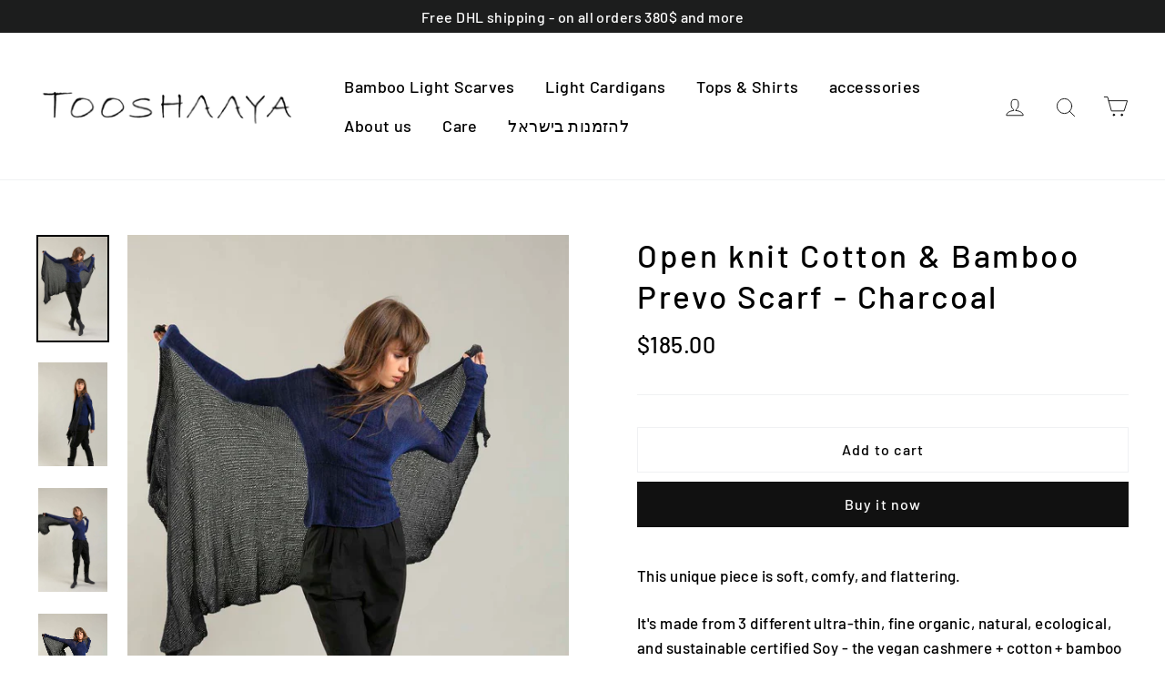

--- FILE ---
content_type: text/html; charset=utf-8
request_url: https://tooshaaya.com/products/open-knit-cotton-bamboo-prevo-scarf-charcoal
body_size: 22540
content:
<!doctype html>
<html class="no-js" lang="en">
<head><!-- Google Verification Tag - Start --><meta name="google-site-verification" content="8XuS1GbcVRcn6HJwjnchQ7HxJ1Jbd6vFxYe9sXbkbXs" /><!-- Google Verification Tag - End -->
  <meta charset="utf-8">
  <meta http-equiv="X-UA-Compatible" content="IE=edge,chrome=1">
  <meta name="viewport" content="width=device-width,initial-scale=1">
  <meta name="theme-color" content="#111111">
  <link rel="canonical" href="https://tooshaaya.com/products/open-knit-cotton-bamboo-prevo-scarf-charcoal">
  <meta name="format-detection" content="telephone=no"><link rel="shortcut icon" href="//tooshaaya.com/cdn/shop/files/tooshaaya_logo_a5fa2e05-e12f-4731-b954-8b283bfea4bc_32x32.png?v=1613575104" type="image/png" />
  <title>Open knit Cotton &amp; Bamboo Prevo Scarf - Charcoal
&ndash; TOOSHAAYA
</title><meta name="description" content="This unique piece is soft, comfy, and flattering.  It&#39;s made from 3 different ultra-thin, fine organic, natural, ecological, and sustainable certified Soy - the vegan cashmere + cotton + bamboo - the vegan silk, threads that we exclusively import from Italy and Spain. It can be worn as a Beautiful Shawl that feels like"><meta property="og:site_name" content="TOOSHAAYA">
  <meta property="og:url" content="https://tooshaaya.com/products/open-knit-cotton-bamboo-prevo-scarf-charcoal">
  <meta property="og:title" content="Open knit Cotton & Bamboo Prevo Scarf - Charcoal">
  <meta property="og:type" content="product">
  <meta property="og:description" content="This unique piece is soft, comfy, and flattering.  It&#39;s made from 3 different ultra-thin, fine organic, natural, ecological, and sustainable certified Soy - the vegan cashmere + cotton + bamboo - the vegan silk, threads that we exclusively import from Italy and Spain. It can be worn as a Beautiful Shawl that feels like"><meta property="og:price:amount" content="185.00">
    <meta property="og:price:currency" content="USD"><meta property="og:image" content="http://tooshaaya.com/cdn/shop/products/J8A0649_1200x630.jpg?v=1545500612"><meta property="og:image" content="http://tooshaaya.com/cdn/shop/products/J8A0661_1200x630.jpg?v=1545500634"><meta property="og:image" content="http://tooshaaya.com/cdn/shop/products/J8A0644_1200x630.jpg?v=1545500635">
  <meta property="og:image:secure_url" content="https://tooshaaya.com/cdn/shop/products/J8A0649_1200x630.jpg?v=1545500612"><meta property="og:image:secure_url" content="https://tooshaaya.com/cdn/shop/products/J8A0661_1200x630.jpg?v=1545500634"><meta property="og:image:secure_url" content="https://tooshaaya.com/cdn/shop/products/J8A0644_1200x630.jpg?v=1545500635">
  <meta name="twitter:site" content="@">
  <meta name="twitter:card" content="summary_large_image">
  <meta name="twitter:title" content="Open knit Cotton & Bamboo Prevo Scarf - Charcoal">
  <meta name="twitter:description" content="This unique piece is soft, comfy, and flattering.  It&#39;s made from 3 different ultra-thin, fine organic, natural, ecological, and sustainable certified Soy - the vegan cashmere + cotton + bamboo - the vegan silk, threads that we exclusively import from Italy and Spain. It can be worn as a Beautiful Shawl that feels like">


  <style data-shopify>
  @font-face {
  font-family: Barlow;
  font-weight: 500;
  font-style: normal;
  src: url("//tooshaaya.com/cdn/fonts/barlow/barlow_n5.a193a1990790eba0cc5cca569d23799830e90f07.woff2") format("woff2"),
       url("//tooshaaya.com/cdn/fonts/barlow/barlow_n5.ae31c82169b1dc0715609b8cc6a610b917808358.woff") format("woff");
}

  @font-face {
  font-family: Barlow;
  font-weight: 500;
  font-style: normal;
  src: url("//tooshaaya.com/cdn/fonts/barlow/barlow_n5.a193a1990790eba0cc5cca569d23799830e90f07.woff2") format("woff2"),
       url("//tooshaaya.com/cdn/fonts/barlow/barlow_n5.ae31c82169b1dc0715609b8cc6a610b917808358.woff") format("woff");
}


  @font-face {
  font-family: Barlow;
  font-weight: 700;
  font-style: normal;
  src: url("//tooshaaya.com/cdn/fonts/barlow/barlow_n7.691d1d11f150e857dcbc1c10ef03d825bc378d81.woff2") format("woff2"),
       url("//tooshaaya.com/cdn/fonts/barlow/barlow_n7.4fdbb1cb7da0e2c2f88492243ffa2b4f91924840.woff") format("woff");
}

  @font-face {
  font-family: Barlow;
  font-weight: 500;
  font-style: italic;
  src: url("//tooshaaya.com/cdn/fonts/barlow/barlow_i5.714d58286997b65cd479af615cfa9bb0a117a573.woff2") format("woff2"),
       url("//tooshaaya.com/cdn/fonts/barlow/barlow_i5.0120f77e6447d3b5df4bbec8ad8c2d029d87fb21.woff") format("woff");
}

  @font-face {
  font-family: Barlow;
  font-weight: 700;
  font-style: italic;
  src: url("//tooshaaya.com/cdn/fonts/barlow/barlow_i7.50e19d6cc2ba5146fa437a5a7443c76d5d730103.woff2") format("woff2"),
       url("//tooshaaya.com/cdn/fonts/barlow/barlow_i7.47e9f98f1b094d912e6fd631cc3fe93d9f40964f.woff") format("woff");
}

</style>

  <link href="//tooshaaya.com/cdn/shop/t/29/assets/theme.scss.css?v=177147308795454283031759259848" rel="stylesheet" type="text/css" media="all" />

  <script>
    document.documentElement.className = document.documentElement.className.replace('no-js', 'js');

    window.theme = window.theme || {};
    theme.strings = {
      addToCart: "Add to cart",
      soldOut: "Sold Out",
      unavailable: "Unavailable",
      stockLabel: "[count] in stock",
      cartSavings: "You're saving [savings]",
      cartEmpty: "Your cart is currently empty.",
      cartTermsConfirmation: "You must agree with the terms and conditions of sales to check out"
    };
    theme.settings = {
      cartType: "drawer",
      moneyFormat: "\u003cspan class=money\u003e${{amount}}\u003c\/span\u003e",
      quickView: false,
      themeVersion: "3.5.3"
    };
  </script>

  <script>window.performance && window.performance.mark && window.performance.mark('shopify.content_for_header.start');</script><meta id="shopify-digital-wallet" name="shopify-digital-wallet" content="/10184189/digital_wallets/dialog">
<meta name="shopify-checkout-api-token" content="2469c2ef0f10b4fb63e4ca8d0a115e82">
<meta id="in-context-paypal-metadata" data-shop-id="10184189" data-venmo-supported="false" data-environment="production" data-locale="en_US" data-paypal-v4="true" data-currency="USD">
<link rel="alternate" type="application/json+oembed" href="https://tooshaaya.com/products/open-knit-cotton-bamboo-prevo-scarf-charcoal.oembed">
<script async="async" src="/checkouts/internal/preloads.js?locale=en-US"></script>
<script id="shopify-features" type="application/json">{"accessToken":"2469c2ef0f10b4fb63e4ca8d0a115e82","betas":["rich-media-storefront-analytics"],"domain":"tooshaaya.com","predictiveSearch":true,"shopId":10184189,"locale":"en"}</script>
<script>var Shopify = Shopify || {};
Shopify.shop = "tooshaaya-2.myshopify.com";
Shopify.locale = "en";
Shopify.currency = {"active":"USD","rate":"1.0"};
Shopify.country = "US";
Shopify.theme = {"name":"Copy of Copy of Motion","id":81199923269,"schema_name":"Motion","schema_version":"3.5.3","theme_store_id":847,"role":"main"};
Shopify.theme.handle = "null";
Shopify.theme.style = {"id":null,"handle":null};
Shopify.cdnHost = "tooshaaya.com/cdn";
Shopify.routes = Shopify.routes || {};
Shopify.routes.root = "/";</script>
<script type="module">!function(o){(o.Shopify=o.Shopify||{}).modules=!0}(window);</script>
<script>!function(o){function n(){var o=[];function n(){o.push(Array.prototype.slice.apply(arguments))}return n.q=o,n}var t=o.Shopify=o.Shopify||{};t.loadFeatures=n(),t.autoloadFeatures=n()}(window);</script>
<script id="shop-js-analytics" type="application/json">{"pageType":"product"}</script>
<script defer="defer" async type="module" src="//tooshaaya.com/cdn/shopifycloud/shop-js/modules/v2/client.init-shop-cart-sync_IZsNAliE.en.esm.js"></script>
<script defer="defer" async type="module" src="//tooshaaya.com/cdn/shopifycloud/shop-js/modules/v2/chunk.common_0OUaOowp.esm.js"></script>
<script type="module">
  await import("//tooshaaya.com/cdn/shopifycloud/shop-js/modules/v2/client.init-shop-cart-sync_IZsNAliE.en.esm.js");
await import("//tooshaaya.com/cdn/shopifycloud/shop-js/modules/v2/chunk.common_0OUaOowp.esm.js");

  window.Shopify.SignInWithShop?.initShopCartSync?.({"fedCMEnabled":true,"windoidEnabled":true});

</script>
<script id="__st">var __st={"a":10184189,"offset":-18000,"reqid":"ad730197-3adc-441c-8e2c-64c8699e1965-1768524597","pageurl":"tooshaaya.com\/products\/open-knit-cotton-bamboo-prevo-scarf-charcoal","u":"0ead8e7f90ca","p":"product","rtyp":"product","rid":1984544735301};</script>
<script>window.ShopifyPaypalV4VisibilityTracking = true;</script>
<script id="captcha-bootstrap">!function(){'use strict';const t='contact',e='account',n='new_comment',o=[[t,t],['blogs',n],['comments',n],[t,'customer']],c=[[e,'customer_login'],[e,'guest_login'],[e,'recover_customer_password'],[e,'create_customer']],r=t=>t.map((([t,e])=>`form[action*='/${t}']:not([data-nocaptcha='true']) input[name='form_type'][value='${e}']`)).join(','),a=t=>()=>t?[...document.querySelectorAll(t)].map((t=>t.form)):[];function s(){const t=[...o],e=r(t);return a(e)}const i='password',u='form_key',d=['recaptcha-v3-token','g-recaptcha-response','h-captcha-response',i],f=()=>{try{return window.sessionStorage}catch{return}},m='__shopify_v',_=t=>t.elements[u];function p(t,e,n=!1){try{const o=window.sessionStorage,c=JSON.parse(o.getItem(e)),{data:r}=function(t){const{data:e,action:n}=t;return t[m]||n?{data:e,action:n}:{data:t,action:n}}(c);for(const[e,n]of Object.entries(r))t.elements[e]&&(t.elements[e].value=n);n&&o.removeItem(e)}catch(o){console.error('form repopulation failed',{error:o})}}const l='form_type',E='cptcha';function T(t){t.dataset[E]=!0}const w=window,h=w.document,L='Shopify',v='ce_forms',y='captcha';let A=!1;((t,e)=>{const n=(g='f06e6c50-85a8-45c8-87d0-21a2b65856fe',I='https://cdn.shopify.com/shopifycloud/storefront-forms-hcaptcha/ce_storefront_forms_captcha_hcaptcha.v1.5.2.iife.js',D={infoText:'Protected by hCaptcha',privacyText:'Privacy',termsText:'Terms'},(t,e,n)=>{const o=w[L][v],c=o.bindForm;if(c)return c(t,g,e,D).then(n);var r;o.q.push([[t,g,e,D],n]),r=I,A||(h.body.append(Object.assign(h.createElement('script'),{id:'captcha-provider',async:!0,src:r})),A=!0)});var g,I,D;w[L]=w[L]||{},w[L][v]=w[L][v]||{},w[L][v].q=[],w[L][y]=w[L][y]||{},w[L][y].protect=function(t,e){n(t,void 0,e),T(t)},Object.freeze(w[L][y]),function(t,e,n,w,h,L){const[v,y,A,g]=function(t,e,n){const i=e?o:[],u=t?c:[],d=[...i,...u],f=r(d),m=r(i),_=r(d.filter((([t,e])=>n.includes(e))));return[a(f),a(m),a(_),s()]}(w,h,L),I=t=>{const e=t.target;return e instanceof HTMLFormElement?e:e&&e.form},D=t=>v().includes(t);t.addEventListener('submit',(t=>{const e=I(t);if(!e)return;const n=D(e)&&!e.dataset.hcaptchaBound&&!e.dataset.recaptchaBound,o=_(e),c=g().includes(e)&&(!o||!o.value);(n||c)&&t.preventDefault(),c&&!n&&(function(t){try{if(!f())return;!function(t){const e=f();if(!e)return;const n=_(t);if(!n)return;const o=n.value;o&&e.removeItem(o)}(t);const e=Array.from(Array(32),(()=>Math.random().toString(36)[2])).join('');!function(t,e){_(t)||t.append(Object.assign(document.createElement('input'),{type:'hidden',name:u})),t.elements[u].value=e}(t,e),function(t,e){const n=f();if(!n)return;const o=[...t.querySelectorAll(`input[type='${i}']`)].map((({name:t})=>t)),c=[...d,...o],r={};for(const[a,s]of new FormData(t).entries())c.includes(a)||(r[a]=s);n.setItem(e,JSON.stringify({[m]:1,action:t.action,data:r}))}(t,e)}catch(e){console.error('failed to persist form',e)}}(e),e.submit())}));const S=(t,e)=>{t&&!t.dataset[E]&&(n(t,e.some((e=>e===t))),T(t))};for(const o of['focusin','change'])t.addEventListener(o,(t=>{const e=I(t);D(e)&&S(e,y())}));const B=e.get('form_key'),M=e.get(l),P=B&&M;t.addEventListener('DOMContentLoaded',(()=>{const t=y();if(P)for(const e of t)e.elements[l].value===M&&p(e,B);[...new Set([...A(),...v().filter((t=>'true'===t.dataset.shopifyCaptcha))])].forEach((e=>S(e,t)))}))}(h,new URLSearchParams(w.location.search),n,t,e,['guest_login'])})(!0,!0)}();</script>
<script integrity="sha256-4kQ18oKyAcykRKYeNunJcIwy7WH5gtpwJnB7kiuLZ1E=" data-source-attribution="shopify.loadfeatures" defer="defer" src="//tooshaaya.com/cdn/shopifycloud/storefront/assets/storefront/load_feature-a0a9edcb.js" crossorigin="anonymous"></script>
<script data-source-attribution="shopify.dynamic_checkout.dynamic.init">var Shopify=Shopify||{};Shopify.PaymentButton=Shopify.PaymentButton||{isStorefrontPortableWallets:!0,init:function(){window.Shopify.PaymentButton.init=function(){};var t=document.createElement("script");t.src="https://tooshaaya.com/cdn/shopifycloud/portable-wallets/latest/portable-wallets.en.js",t.type="module",document.head.appendChild(t)}};
</script>
<script data-source-attribution="shopify.dynamic_checkout.buyer_consent">
  function portableWalletsHideBuyerConsent(e){var t=document.getElementById("shopify-buyer-consent"),n=document.getElementById("shopify-subscription-policy-button");t&&n&&(t.classList.add("hidden"),t.setAttribute("aria-hidden","true"),n.removeEventListener("click",e))}function portableWalletsShowBuyerConsent(e){var t=document.getElementById("shopify-buyer-consent"),n=document.getElementById("shopify-subscription-policy-button");t&&n&&(t.classList.remove("hidden"),t.removeAttribute("aria-hidden"),n.addEventListener("click",e))}window.Shopify?.PaymentButton&&(window.Shopify.PaymentButton.hideBuyerConsent=portableWalletsHideBuyerConsent,window.Shopify.PaymentButton.showBuyerConsent=portableWalletsShowBuyerConsent);
</script>
<script>
  function portableWalletsCleanup(e){e&&e.src&&console.error("Failed to load portable wallets script "+e.src);var t=document.querySelectorAll("shopify-accelerated-checkout .shopify-payment-button__skeleton, shopify-accelerated-checkout-cart .wallet-cart-button__skeleton"),e=document.getElementById("shopify-buyer-consent");for(let e=0;e<t.length;e++)t[e].remove();e&&e.remove()}function portableWalletsNotLoadedAsModule(e){e instanceof ErrorEvent&&"string"==typeof e.message&&e.message.includes("import.meta")&&"string"==typeof e.filename&&e.filename.includes("portable-wallets")&&(window.removeEventListener("error",portableWalletsNotLoadedAsModule),window.Shopify.PaymentButton.failedToLoad=e,"loading"===document.readyState?document.addEventListener("DOMContentLoaded",window.Shopify.PaymentButton.init):window.Shopify.PaymentButton.init())}window.addEventListener("error",portableWalletsNotLoadedAsModule);
</script>

<script type="module" src="https://tooshaaya.com/cdn/shopifycloud/portable-wallets/latest/portable-wallets.en.js" onError="portableWalletsCleanup(this)" crossorigin="anonymous"></script>
<script nomodule>
  document.addEventListener("DOMContentLoaded", portableWalletsCleanup);
</script>

<link id="shopify-accelerated-checkout-styles" rel="stylesheet" media="screen" href="https://tooshaaya.com/cdn/shopifycloud/portable-wallets/latest/accelerated-checkout-backwards-compat.css" crossorigin="anonymous">
<style id="shopify-accelerated-checkout-cart">
        #shopify-buyer-consent {
  margin-top: 1em;
  display: inline-block;
  width: 100%;
}

#shopify-buyer-consent.hidden {
  display: none;
}

#shopify-subscription-policy-button {
  background: none;
  border: none;
  padding: 0;
  text-decoration: underline;
  font-size: inherit;
  cursor: pointer;
}

#shopify-subscription-policy-button::before {
  box-shadow: none;
}

      </style>

<script>window.performance && window.performance.mark && window.performance.mark('shopify.content_for_header.end');</script>
  <!--[if lt IE 9]>
<script src="//cdnjs.cloudflare.com/ajax/libs/html5shiv/3.7.2/html5shiv.min.js" type="text/javascript"></script>
<![endif]-->
<!--[if (lte IE 9) ]><script src="//tooshaaya.com/cdn/shop/t/29/assets/match-media.min.js?v=159635276924582161481594016681" type="text/javascript"></script><![endif]-->


  
  <script src="//tooshaaya.com/cdn/shop/t/29/assets/vendor.js" defer="defer"></script>



  

  
  <script src="//tooshaaya.com/cdn/shop/t/29/assets/theme.js?v=53099698880703544431594016697" defer="defer"></script>


<link href="https://monorail-edge.shopifysvc.com" rel="dns-prefetch">
<script>(function(){if ("sendBeacon" in navigator && "performance" in window) {try {var session_token_from_headers = performance.getEntriesByType('navigation')[0].serverTiming.find(x => x.name == '_s').description;} catch {var session_token_from_headers = undefined;}var session_cookie_matches = document.cookie.match(/_shopify_s=([^;]*)/);var session_token_from_cookie = session_cookie_matches && session_cookie_matches.length === 2 ? session_cookie_matches[1] : "";var session_token = session_token_from_headers || session_token_from_cookie || "";function handle_abandonment_event(e) {var entries = performance.getEntries().filter(function(entry) {return /monorail-edge.shopifysvc.com/.test(entry.name);});if (!window.abandonment_tracked && entries.length === 0) {window.abandonment_tracked = true;var currentMs = Date.now();var navigation_start = performance.timing.navigationStart;var payload = {shop_id: 10184189,url: window.location.href,navigation_start,duration: currentMs - navigation_start,session_token,page_type: "product"};window.navigator.sendBeacon("https://monorail-edge.shopifysvc.com/v1/produce", JSON.stringify({schema_id: "online_store_buyer_site_abandonment/1.1",payload: payload,metadata: {event_created_at_ms: currentMs,event_sent_at_ms: currentMs}}));}}window.addEventListener('pagehide', handle_abandonment_event);}}());</script>
<script id="web-pixels-manager-setup">(function e(e,d,r,n,o){if(void 0===o&&(o={}),!Boolean(null===(a=null===(i=window.Shopify)||void 0===i?void 0:i.analytics)||void 0===a?void 0:a.replayQueue)){var i,a;window.Shopify=window.Shopify||{};var t=window.Shopify;t.analytics=t.analytics||{};var s=t.analytics;s.replayQueue=[],s.publish=function(e,d,r){return s.replayQueue.push([e,d,r]),!0};try{self.performance.mark("wpm:start")}catch(e){}var l=function(){var e={modern:/Edge?\/(1{2}[4-9]|1[2-9]\d|[2-9]\d{2}|\d{4,})\.\d+(\.\d+|)|Firefox\/(1{2}[4-9]|1[2-9]\d|[2-9]\d{2}|\d{4,})\.\d+(\.\d+|)|Chrom(ium|e)\/(9{2}|\d{3,})\.\d+(\.\d+|)|(Maci|X1{2}).+ Version\/(15\.\d+|(1[6-9]|[2-9]\d|\d{3,})\.\d+)([,.]\d+|)( \(\w+\)|)( Mobile\/\w+|) Safari\/|Chrome.+OPR\/(9{2}|\d{3,})\.\d+\.\d+|(CPU[ +]OS|iPhone[ +]OS|CPU[ +]iPhone|CPU IPhone OS|CPU iPad OS)[ +]+(15[._]\d+|(1[6-9]|[2-9]\d|\d{3,})[._]\d+)([._]\d+|)|Android:?[ /-](13[3-9]|1[4-9]\d|[2-9]\d{2}|\d{4,})(\.\d+|)(\.\d+|)|Android.+Firefox\/(13[5-9]|1[4-9]\d|[2-9]\d{2}|\d{4,})\.\d+(\.\d+|)|Android.+Chrom(ium|e)\/(13[3-9]|1[4-9]\d|[2-9]\d{2}|\d{4,})\.\d+(\.\d+|)|SamsungBrowser\/([2-9]\d|\d{3,})\.\d+/,legacy:/Edge?\/(1[6-9]|[2-9]\d|\d{3,})\.\d+(\.\d+|)|Firefox\/(5[4-9]|[6-9]\d|\d{3,})\.\d+(\.\d+|)|Chrom(ium|e)\/(5[1-9]|[6-9]\d|\d{3,})\.\d+(\.\d+|)([\d.]+$|.*Safari\/(?![\d.]+ Edge\/[\d.]+$))|(Maci|X1{2}).+ Version\/(10\.\d+|(1[1-9]|[2-9]\d|\d{3,})\.\d+)([,.]\d+|)( \(\w+\)|)( Mobile\/\w+|) Safari\/|Chrome.+OPR\/(3[89]|[4-9]\d|\d{3,})\.\d+\.\d+|(CPU[ +]OS|iPhone[ +]OS|CPU[ +]iPhone|CPU IPhone OS|CPU iPad OS)[ +]+(10[._]\d+|(1[1-9]|[2-9]\d|\d{3,})[._]\d+)([._]\d+|)|Android:?[ /-](13[3-9]|1[4-9]\d|[2-9]\d{2}|\d{4,})(\.\d+|)(\.\d+|)|Mobile Safari.+OPR\/([89]\d|\d{3,})\.\d+\.\d+|Android.+Firefox\/(13[5-9]|1[4-9]\d|[2-9]\d{2}|\d{4,})\.\d+(\.\d+|)|Android.+Chrom(ium|e)\/(13[3-9]|1[4-9]\d|[2-9]\d{2}|\d{4,})\.\d+(\.\d+|)|Android.+(UC? ?Browser|UCWEB|U3)[ /]?(15\.([5-9]|\d{2,})|(1[6-9]|[2-9]\d|\d{3,})\.\d+)\.\d+|SamsungBrowser\/(5\.\d+|([6-9]|\d{2,})\.\d+)|Android.+MQ{2}Browser\/(14(\.(9|\d{2,})|)|(1[5-9]|[2-9]\d|\d{3,})(\.\d+|))(\.\d+|)|K[Aa][Ii]OS\/(3\.\d+|([4-9]|\d{2,})\.\d+)(\.\d+|)/},d=e.modern,r=e.legacy,n=navigator.userAgent;return n.match(d)?"modern":n.match(r)?"legacy":"unknown"}(),u="modern"===l?"modern":"legacy",c=(null!=n?n:{modern:"",legacy:""})[u],f=function(e){return[e.baseUrl,"/wpm","/b",e.hashVersion,"modern"===e.buildTarget?"m":"l",".js"].join("")}({baseUrl:d,hashVersion:r,buildTarget:u}),m=function(e){var d=e.version,r=e.bundleTarget,n=e.surface,o=e.pageUrl,i=e.monorailEndpoint;return{emit:function(e){var a=e.status,t=e.errorMsg,s=(new Date).getTime(),l=JSON.stringify({metadata:{event_sent_at_ms:s},events:[{schema_id:"web_pixels_manager_load/3.1",payload:{version:d,bundle_target:r,page_url:o,status:a,surface:n,error_msg:t},metadata:{event_created_at_ms:s}}]});if(!i)return console&&console.warn&&console.warn("[Web Pixels Manager] No Monorail endpoint provided, skipping logging."),!1;try{return self.navigator.sendBeacon.bind(self.navigator)(i,l)}catch(e){}var u=new XMLHttpRequest;try{return u.open("POST",i,!0),u.setRequestHeader("Content-Type","text/plain"),u.send(l),!0}catch(e){return console&&console.warn&&console.warn("[Web Pixels Manager] Got an unhandled error while logging to Monorail."),!1}}}}({version:r,bundleTarget:l,surface:e.surface,pageUrl:self.location.href,monorailEndpoint:e.monorailEndpoint});try{o.browserTarget=l,function(e){var d=e.src,r=e.async,n=void 0===r||r,o=e.onload,i=e.onerror,a=e.sri,t=e.scriptDataAttributes,s=void 0===t?{}:t,l=document.createElement("script"),u=document.querySelector("head"),c=document.querySelector("body");if(l.async=n,l.src=d,a&&(l.integrity=a,l.crossOrigin="anonymous"),s)for(var f in s)if(Object.prototype.hasOwnProperty.call(s,f))try{l.dataset[f]=s[f]}catch(e){}if(o&&l.addEventListener("load",o),i&&l.addEventListener("error",i),u)u.appendChild(l);else{if(!c)throw new Error("Did not find a head or body element to append the script");c.appendChild(l)}}({src:f,async:!0,onload:function(){if(!function(){var e,d;return Boolean(null===(d=null===(e=window.Shopify)||void 0===e?void 0:e.analytics)||void 0===d?void 0:d.initialized)}()){var d=window.webPixelsManager.init(e)||void 0;if(d){var r=window.Shopify.analytics;r.replayQueue.forEach((function(e){var r=e[0],n=e[1],o=e[2];d.publishCustomEvent(r,n,o)})),r.replayQueue=[],r.publish=d.publishCustomEvent,r.visitor=d.visitor,r.initialized=!0}}},onerror:function(){return m.emit({status:"failed",errorMsg:"".concat(f," has failed to load")})},sri:function(e){var d=/^sha384-[A-Za-z0-9+/=]+$/;return"string"==typeof e&&d.test(e)}(c)?c:"",scriptDataAttributes:o}),m.emit({status:"loading"})}catch(e){m.emit({status:"failed",errorMsg:(null==e?void 0:e.message)||"Unknown error"})}}})({shopId: 10184189,storefrontBaseUrl: "https://tooshaaya.com",extensionsBaseUrl: "https://extensions.shopifycdn.com/cdn/shopifycloud/web-pixels-manager",monorailEndpoint: "https://monorail-edge.shopifysvc.com/unstable/produce_batch",surface: "storefront-renderer",enabledBetaFlags: ["2dca8a86"],webPixelsConfigList: [{"id":"549191749","configuration":"{\"config\":\"{\\\"pixel_id\\\":\\\"G-BWGG0BM3BZ\\\",\\\"target_country\\\":\\\"US\\\",\\\"gtag_events\\\":[{\\\"type\\\":\\\"begin_checkout\\\",\\\"action_label\\\":\\\"G-BWGG0BM3BZ\\\"},{\\\"type\\\":\\\"search\\\",\\\"action_label\\\":\\\"G-BWGG0BM3BZ\\\"},{\\\"type\\\":\\\"view_item\\\",\\\"action_label\\\":\\\"G-BWGG0BM3BZ\\\"},{\\\"type\\\":\\\"purchase\\\",\\\"action_label\\\":\\\"G-BWGG0BM3BZ\\\"},{\\\"type\\\":\\\"page_view\\\",\\\"action_label\\\":\\\"G-BWGG0BM3BZ\\\"},{\\\"type\\\":\\\"add_payment_info\\\",\\\"action_label\\\":\\\"G-BWGG0BM3BZ\\\"},{\\\"type\\\":\\\"add_to_cart\\\",\\\"action_label\\\":\\\"G-BWGG0BM3BZ\\\"}],\\\"enable_monitoring_mode\\\":false}\"}","eventPayloadVersion":"v1","runtimeContext":"OPEN","scriptVersion":"b2a88bafab3e21179ed38636efcd8a93","type":"APP","apiClientId":1780363,"privacyPurposes":[],"dataSharingAdjustments":{"protectedCustomerApprovalScopes":["read_customer_address","read_customer_email","read_customer_name","read_customer_personal_data","read_customer_phone"]}},{"id":"56361029","eventPayloadVersion":"v1","runtimeContext":"LAX","scriptVersion":"1","type":"CUSTOM","privacyPurposes":["MARKETING"],"name":"Meta pixel (migrated)"},{"id":"shopify-app-pixel","configuration":"{}","eventPayloadVersion":"v1","runtimeContext":"STRICT","scriptVersion":"0450","apiClientId":"shopify-pixel","type":"APP","privacyPurposes":["ANALYTICS","MARKETING"]},{"id":"shopify-custom-pixel","eventPayloadVersion":"v1","runtimeContext":"LAX","scriptVersion":"0450","apiClientId":"shopify-pixel","type":"CUSTOM","privacyPurposes":["ANALYTICS","MARKETING"]}],isMerchantRequest: false,initData: {"shop":{"name":"TOOSHAAYA","paymentSettings":{"currencyCode":"USD"},"myshopifyDomain":"tooshaaya-2.myshopify.com","countryCode":"IL","storefrontUrl":"https:\/\/tooshaaya.com"},"customer":null,"cart":null,"checkout":null,"productVariants":[{"price":{"amount":185.0,"currencyCode":"USD"},"product":{"title":"Open knit Cotton \u0026 Bamboo Prevo Scarf - Charcoal","vendor":"TOOSHAAYA","id":"1984544735301","untranslatedTitle":"Open knit Cotton \u0026 Bamboo Prevo Scarf - Charcoal","url":"\/products\/open-knit-cotton-bamboo-prevo-scarf-charcoal","type":"Winter scarf"},"id":"18870662201413","image":{"src":"\/\/tooshaaya.com\/cdn\/shop\/products\/J8A0649.jpg?v=1545500612"},"sku":"1","title":"Default Title","untranslatedTitle":"Default Title"}],"purchasingCompany":null},},"https://tooshaaya.com/cdn","fcfee988w5aeb613cpc8e4bc33m6693e112",{"modern":"","legacy":""},{"shopId":"10184189","storefrontBaseUrl":"https:\/\/tooshaaya.com","extensionBaseUrl":"https:\/\/extensions.shopifycdn.com\/cdn\/shopifycloud\/web-pixels-manager","surface":"storefront-renderer","enabledBetaFlags":"[\"2dca8a86\"]","isMerchantRequest":"false","hashVersion":"fcfee988w5aeb613cpc8e4bc33m6693e112","publish":"custom","events":"[[\"page_viewed\",{}],[\"product_viewed\",{\"productVariant\":{\"price\":{\"amount\":185.0,\"currencyCode\":\"USD\"},\"product\":{\"title\":\"Open knit Cotton \u0026 Bamboo Prevo Scarf - Charcoal\",\"vendor\":\"TOOSHAAYA\",\"id\":\"1984544735301\",\"untranslatedTitle\":\"Open knit Cotton \u0026 Bamboo Prevo Scarf - Charcoal\",\"url\":\"\/products\/open-knit-cotton-bamboo-prevo-scarf-charcoal\",\"type\":\"Winter scarf\"},\"id\":\"18870662201413\",\"image\":{\"src\":\"\/\/tooshaaya.com\/cdn\/shop\/products\/J8A0649.jpg?v=1545500612\"},\"sku\":\"1\",\"title\":\"Default Title\",\"untranslatedTitle\":\"Default Title\"}}]]"});</script><script>
  window.ShopifyAnalytics = window.ShopifyAnalytics || {};
  window.ShopifyAnalytics.meta = window.ShopifyAnalytics.meta || {};
  window.ShopifyAnalytics.meta.currency = 'USD';
  var meta = {"product":{"id":1984544735301,"gid":"gid:\/\/shopify\/Product\/1984544735301","vendor":"TOOSHAAYA","type":"Winter scarf","handle":"open-knit-cotton-bamboo-prevo-scarf-charcoal","variants":[{"id":18870662201413,"price":18500,"name":"Open knit Cotton \u0026 Bamboo Prevo Scarf - Charcoal","public_title":null,"sku":"1"}],"remote":false},"page":{"pageType":"product","resourceType":"product","resourceId":1984544735301,"requestId":"ad730197-3adc-441c-8e2c-64c8699e1965-1768524597"}};
  for (var attr in meta) {
    window.ShopifyAnalytics.meta[attr] = meta[attr];
  }
</script>
<script class="analytics">
  (function () {
    var customDocumentWrite = function(content) {
      var jquery = null;

      if (window.jQuery) {
        jquery = window.jQuery;
      } else if (window.Checkout && window.Checkout.$) {
        jquery = window.Checkout.$;
      }

      if (jquery) {
        jquery('body').append(content);
      }
    };

    var hasLoggedConversion = function(token) {
      if (token) {
        return document.cookie.indexOf('loggedConversion=' + token) !== -1;
      }
      return false;
    }

    var setCookieIfConversion = function(token) {
      if (token) {
        var twoMonthsFromNow = new Date(Date.now());
        twoMonthsFromNow.setMonth(twoMonthsFromNow.getMonth() + 2);

        document.cookie = 'loggedConversion=' + token + '; expires=' + twoMonthsFromNow;
      }
    }

    var trekkie = window.ShopifyAnalytics.lib = window.trekkie = window.trekkie || [];
    if (trekkie.integrations) {
      return;
    }
    trekkie.methods = [
      'identify',
      'page',
      'ready',
      'track',
      'trackForm',
      'trackLink'
    ];
    trekkie.factory = function(method) {
      return function() {
        var args = Array.prototype.slice.call(arguments);
        args.unshift(method);
        trekkie.push(args);
        return trekkie;
      };
    };
    for (var i = 0; i < trekkie.methods.length; i++) {
      var key = trekkie.methods[i];
      trekkie[key] = trekkie.factory(key);
    }
    trekkie.load = function(config) {
      trekkie.config = config || {};
      trekkie.config.initialDocumentCookie = document.cookie;
      var first = document.getElementsByTagName('script')[0];
      var script = document.createElement('script');
      script.type = 'text/javascript';
      script.onerror = function(e) {
        var scriptFallback = document.createElement('script');
        scriptFallback.type = 'text/javascript';
        scriptFallback.onerror = function(error) {
                var Monorail = {
      produce: function produce(monorailDomain, schemaId, payload) {
        var currentMs = new Date().getTime();
        var event = {
          schema_id: schemaId,
          payload: payload,
          metadata: {
            event_created_at_ms: currentMs,
            event_sent_at_ms: currentMs
          }
        };
        return Monorail.sendRequest("https://" + monorailDomain + "/v1/produce", JSON.stringify(event));
      },
      sendRequest: function sendRequest(endpointUrl, payload) {
        // Try the sendBeacon API
        if (window && window.navigator && typeof window.navigator.sendBeacon === 'function' && typeof window.Blob === 'function' && !Monorail.isIos12()) {
          var blobData = new window.Blob([payload], {
            type: 'text/plain'
          });

          if (window.navigator.sendBeacon(endpointUrl, blobData)) {
            return true;
          } // sendBeacon was not successful

        } // XHR beacon

        var xhr = new XMLHttpRequest();

        try {
          xhr.open('POST', endpointUrl);
          xhr.setRequestHeader('Content-Type', 'text/plain');
          xhr.send(payload);
        } catch (e) {
          console.log(e);
        }

        return false;
      },
      isIos12: function isIos12() {
        return window.navigator.userAgent.lastIndexOf('iPhone; CPU iPhone OS 12_') !== -1 || window.navigator.userAgent.lastIndexOf('iPad; CPU OS 12_') !== -1;
      }
    };
    Monorail.produce('monorail-edge.shopifysvc.com',
      'trekkie_storefront_load_errors/1.1',
      {shop_id: 10184189,
      theme_id: 81199923269,
      app_name: "storefront",
      context_url: window.location.href,
      source_url: "//tooshaaya.com/cdn/s/trekkie.storefront.cd680fe47e6c39ca5d5df5f0a32d569bc48c0f27.min.js"});

        };
        scriptFallback.async = true;
        scriptFallback.src = '//tooshaaya.com/cdn/s/trekkie.storefront.cd680fe47e6c39ca5d5df5f0a32d569bc48c0f27.min.js';
        first.parentNode.insertBefore(scriptFallback, first);
      };
      script.async = true;
      script.src = '//tooshaaya.com/cdn/s/trekkie.storefront.cd680fe47e6c39ca5d5df5f0a32d569bc48c0f27.min.js';
      first.parentNode.insertBefore(script, first);
    };
    trekkie.load(
      {"Trekkie":{"appName":"storefront","development":false,"defaultAttributes":{"shopId":10184189,"isMerchantRequest":null,"themeId":81199923269,"themeCityHash":"13966935540097276551","contentLanguage":"en","currency":"USD","eventMetadataId":"3e500421-fc67-4492-9bd0-36eff337e2b1"},"isServerSideCookieWritingEnabled":true,"monorailRegion":"shop_domain","enabledBetaFlags":["65f19447"]},"Session Attribution":{},"S2S":{"facebookCapiEnabled":false,"source":"trekkie-storefront-renderer","apiClientId":580111}}
    );

    var loaded = false;
    trekkie.ready(function() {
      if (loaded) return;
      loaded = true;

      window.ShopifyAnalytics.lib = window.trekkie;

      var originalDocumentWrite = document.write;
      document.write = customDocumentWrite;
      try { window.ShopifyAnalytics.merchantGoogleAnalytics.call(this); } catch(error) {};
      document.write = originalDocumentWrite;

      window.ShopifyAnalytics.lib.page(null,{"pageType":"product","resourceType":"product","resourceId":1984544735301,"requestId":"ad730197-3adc-441c-8e2c-64c8699e1965-1768524597","shopifyEmitted":true});

      var match = window.location.pathname.match(/checkouts\/(.+)\/(thank_you|post_purchase)/)
      var token = match? match[1]: undefined;
      if (!hasLoggedConversion(token)) {
        setCookieIfConversion(token);
        window.ShopifyAnalytics.lib.track("Viewed Product",{"currency":"USD","variantId":18870662201413,"productId":1984544735301,"productGid":"gid:\/\/shopify\/Product\/1984544735301","name":"Open knit Cotton \u0026 Bamboo Prevo Scarf - Charcoal","price":"185.00","sku":"1","brand":"TOOSHAAYA","variant":null,"category":"Winter scarf","nonInteraction":true,"remote":false},undefined,undefined,{"shopifyEmitted":true});
      window.ShopifyAnalytics.lib.track("monorail:\/\/trekkie_storefront_viewed_product\/1.1",{"currency":"USD","variantId":18870662201413,"productId":1984544735301,"productGid":"gid:\/\/shopify\/Product\/1984544735301","name":"Open knit Cotton \u0026 Bamboo Prevo Scarf - Charcoal","price":"185.00","sku":"1","brand":"TOOSHAAYA","variant":null,"category":"Winter scarf","nonInteraction":true,"remote":false,"referer":"https:\/\/tooshaaya.com\/products\/open-knit-cotton-bamboo-prevo-scarf-charcoal"});
      }
    });


        var eventsListenerScript = document.createElement('script');
        eventsListenerScript.async = true;
        eventsListenerScript.src = "//tooshaaya.com/cdn/shopifycloud/storefront/assets/shop_events_listener-3da45d37.js";
        document.getElementsByTagName('head')[0].appendChild(eventsListenerScript);

})();</script>
  <script>
  if (!window.ga || (window.ga && typeof window.ga !== 'function')) {
    window.ga = function ga() {
      (window.ga.q = window.ga.q || []).push(arguments);
      if (window.Shopify && window.Shopify.analytics && typeof window.Shopify.analytics.publish === 'function') {
        window.Shopify.analytics.publish("ga_stub_called", {}, {sendTo: "google_osp_migration"});
      }
      console.error("Shopify's Google Analytics stub called with:", Array.from(arguments), "\nSee https://help.shopify.com/manual/promoting-marketing/pixels/pixel-migration#google for more information.");
    };
    if (window.Shopify && window.Shopify.analytics && typeof window.Shopify.analytics.publish === 'function') {
      window.Shopify.analytics.publish("ga_stub_initialized", {}, {sendTo: "google_osp_migration"});
    }
  }
</script>
<script
  defer
  src="https://tooshaaya.com/cdn/shopifycloud/perf-kit/shopify-perf-kit-3.0.3.min.js"
  data-application="storefront-renderer"
  data-shop-id="10184189"
  data-render-region="gcp-us-central1"
  data-page-type="product"
  data-theme-instance-id="81199923269"
  data-theme-name="Motion"
  data-theme-version="3.5.3"
  data-monorail-region="shop_domain"
  data-resource-timing-sampling-rate="10"
  data-shs="true"
  data-shs-beacon="true"
  data-shs-export-with-fetch="true"
  data-shs-logs-sample-rate="1"
  data-shs-beacon-endpoint="https://tooshaaya.com/api/collect"
></script>
</head>

<body class="template-product" data-transitions="true">

  
    <script type="text/javascript">window.setTimeout(function() { document.body.className += " loaded"; }, 25);</script>
  

  <a class="in-page-link visually-hidden skip-link" href="#MainContent">Skip to content</a>

  <div id="PageContainer" class="page-container">
    <div class="transition-body">

    <div id="shopify-section-header" class="shopify-section">



<div id="NavDrawer" class="drawer drawer--right">
  <div class="drawer__fixed-header">
    <div class="drawer__header appear-animation appear-delay-1">
      <div class="drawer__title">
        

      </div>
      <div class="drawer__close">
        <button type="button" class="drawer__close-button js-drawer-close">
          <svg aria-hidden="true" focusable="false" role="presentation" class="icon icon-close" viewBox="0 0 64 64"><path d="M19 17.61l27.12 27.13m0-27.12L19 44.74"/></svg>
          <span class="icon__fallback-text">Close menu</span>
        </button>
      </div>
    </div>
  </div>
  <div class="drawer__inner">

    <ul class="mobile-nav" role="navigation" aria-label="Primary">
      


        <li class="mobile-nav__item appear-animation appear-delay-2">
          
            <a href="/collections/ss19-summer-scarves-and-shawls" class="mobile-nav__link">Bamboo Light Scarves</a>
          

          
        </li>
      


        <li class="mobile-nav__item appear-animation appear-delay-3">
          
            <a href="/collections/spring-cardigans-ss19" class="mobile-nav__link">Light Cardigans</a>
          

          
        </li>
      


        <li class="mobile-nav__item appear-animation appear-delay-4">
          
            <a href="/collections/spring-tops-sweaters" class="mobile-nav__link">Tops & Shirts</a>
          

          
        </li>
      


        <li class="mobile-nav__item appear-animation appear-delay-5">
          
            <a href="/collections/natural-woven-accessorizes" class="mobile-nav__link">accessories</a>
          

          
        </li>
      


        <li class="mobile-nav__item appear-animation appear-delay-6">
          
            <a href="/pages/about-us" class="mobile-nav__link">About us</a>
          

          
        </li>
      


        <li class="mobile-nav__item appear-animation appear-delay-7">
          
            <a href="/pages/care-and-repair" class="mobile-nav__link">Care</a>
          

          
        </li>
      


        <li class="mobile-nav__item appear-animation appear-delay-8">
          
            <a href="/pages/page" class="mobile-nav__link">להזמנות בישראל</a>
          

          
        </li>
      

      

          <li class="mobile-nav__item appear-animation appear-delay-9">
            <a href="/account/login" class="mobile-nav__link">Log in</a>
          </li>
        
      

      <li class="mobile-nav__spacer"></li>

    </ul>

  <ul class="mobile-nav__social">
    
<li class="appear-animation appear-delay-10">
        <a target="_blank" href="https://facebook.com/TOOSHAAYA" title="TOOSHAAYA on Facebook">
          <svg aria-hidden="true" focusable="false" role="presentation" class="icon icon-facebook" viewBox="0 0 32 32"><path fill="#444" d="M18.56 31.36V17.28h4.48l.64-5.12h-5.12v-3.2c0-1.28.64-2.56 2.56-2.56h2.56V1.28H19.2c-3.84 0-7.04 2.56-7.04 7.04v3.84H7.68v5.12h4.48v14.08h6.4z"/></svg>
          <span class="icon__fallback-text">Facebook</span>
        </a>
      </li>
    
    
    
<li class="appear-animation appear-delay-11">
        <a target="_blank" href="https://www.pintrest.com/tooshaaya" title="TOOSHAAYA on Pinterest">
          <svg aria-hidden="true" focusable="false" role="presentation" class="icon icon-pinterest" viewBox="0 0 32 32"><path fill="#444" d="M27.52 9.6c-.64-5.76-6.4-8.32-12.8-7.68-4.48.64-9.6 4.48-9.6 10.24 0 3.2.64 5.76 3.84 6.4 1.28-2.56-.64-3.2-.64-4.48-1.28-7.04 8.32-12.16 13.44-7.04 3.2 3.84 1.28 14.08-4.48 13.44-5.12-1.28 2.56-9.6-1.92-11.52-3.2-1.28-5.12 4.48-3.84 7.04-1.28 4.48-3.2 8.96-1.92 15.36 2.56-1.92 3.84-5.76 4.48-9.6 1.28.64 1.92 1.92 3.84 1.92 6.4-.64 10.24-7.68 9.6-14.08z"/></svg>
          <span class="icon__fallback-text">Pinterest</span>
        </a>
      </li>
    
    
<li class="appear-animation appear-delay-12">
        <a target="_blank" href="https://instagram.com/tooshaaya" title="TOOSHAAYA on Instagram">
          <svg aria-hidden="true" focusable="false" role="presentation" class="icon icon-instagram" viewBox="0 0 32 32"><path fill="#444" d="M16 3.094c4.206 0 4.7.019 6.363.094 1.538.069 2.369.325 2.925.544.738.287 1.262.625 1.813 1.175s.894 1.075 1.175 1.813c.212.556.475 1.387.544 2.925.075 1.662.094 2.156.094 6.363s-.019 4.7-.094 6.363c-.069 1.538-.325 2.369-.544 2.925-.288.738-.625 1.262-1.175 1.813s-1.075.894-1.813 1.175c-.556.212-1.387.475-2.925.544-1.663.075-2.156.094-6.363.094s-4.7-.019-6.363-.094c-1.537-.069-2.369-.325-2.925-.544-.737-.288-1.263-.625-1.813-1.175s-.894-1.075-1.175-1.813c-.212-.556-.475-1.387-.544-2.925-.075-1.663-.094-2.156-.094-6.363s.019-4.7.094-6.363c.069-1.537.325-2.369.544-2.925.287-.737.625-1.263 1.175-1.813s1.075-.894 1.813-1.175c.556-.212 1.388-.475 2.925-.544 1.662-.081 2.156-.094 6.363-.094zm0-2.838c-4.275 0-4.813.019-6.494.094-1.675.075-2.819.344-3.819.731-1.037.4-1.913.944-2.788 1.819S1.486 4.656 1.08 5.688c-.387 1-.656 2.144-.731 3.825-.075 1.675-.094 2.213-.094 6.488s.019 4.813.094 6.494c.075 1.675.344 2.819.731 3.825.4 1.038.944 1.913 1.819 2.788s1.756 1.413 2.788 1.819c1 .387 2.144.656 3.825.731s2.213.094 6.494.094 4.813-.019 6.494-.094c1.675-.075 2.819-.344 3.825-.731 1.038-.4 1.913-.944 2.788-1.819s1.413-1.756 1.819-2.788c.387-1 .656-2.144.731-3.825s.094-2.212.094-6.494-.019-4.813-.094-6.494c-.075-1.675-.344-2.819-.731-3.825-.4-1.038-.944-1.913-1.819-2.788s-1.756-1.413-2.788-1.819c-1-.387-2.144-.656-3.825-.731C20.812.275 20.275.256 16 .256z"/><path fill="#444" d="M16 7.912a8.088 8.088 0 0 0 0 16.175c4.463 0 8.087-3.625 8.087-8.088s-3.625-8.088-8.088-8.088zm0 13.338a5.25 5.25 0 1 1 0-10.5 5.25 5.25 0 1 1 0 10.5zM26.294 7.594a1.887 1.887 0 1 1-3.774.002 1.887 1.887 0 0 1 3.774-.003z"/></svg>
          <span class="icon__fallback-text">Instagram</span>
        </a>
      </li>
    
    
    
    
    
    
  </ul>

  </div>
</div>


  <div id="CartDrawer" class="drawer drawer--right drawer--has-fixed-footer">
    <div class="drawer__fixed-header">
      <div class="drawer__header appear-animation appear-delay-1">
        <div class="drawer__title">Cart</div>
        <div class="drawer__close">
          <button type="button" class="drawer__close-button js-drawer-close">
            <svg aria-hidden="true" focusable="false" role="presentation" class="icon icon-close" viewBox="0 0 64 64"><path d="M19 17.61l27.12 27.13m0-27.12L19 44.74"/></svg>
            <span class="icon__fallback-text">Close cart</span>
          </button>
        </div>
      </div>
    </div>
    <div class="drawer__inner">
      <div id="CartContainer" class="drawer__cart"></div>
    </div>
  </div>






<style data-shopify>
  .site-nav__link,
  .site-nav__dropdown-link {
    font-size: 18px;
  }

  
</style>

<div data-section-id="header" data-section-type="header-section">
  <div class="header-wrapper">

    
      <div class="announcement">
  

    <span class="announcement__text announcement__text--open" data-text="free-dhl-shipping-on-all-orders-380-and-more">
      Free DHL shipping - on all orders 380$ and more
    </span>

  

  
</div>

    

    <header class="site-header" data-sticky="false">
      <div class="page-width">
        <div
          class="header-layout header-layout--left"
          data-logo-align="left">

          
            <div class="header-item header-item--logo">
              
  

    
<style data-shopify>
    .header-item--logo,
    .header-layout--left-center .header-item--logo,
    .header-layout--left-center .header-item--icons {
      -webkit-box-flex: 0 1 200px;
      -ms-flex: 0 1 200px;
      flex: 0 1 200px;
    }

    @media only screen and (min-width: 590px) {
      .header-item--logo,
      .header-layout--left-center .header-item--logo,
      .header-layout--left-center .header-item--icons {
        -webkit-box-flex: 0 0 310px;
        -ms-flex: 0 0 310px;
        flex: 0 0 310px;
      }
    }

    .site-header__logo a {
      max-width: 200px;
    }
    .is-light .site-header__logo .logo--inverted {
      max-width: 200px;
    }
    @media only screen and (min-width: 590px) {
      .site-header__logo a {
        max-width: 310px;
      }

      .is-light .site-header__logo .logo--inverted {
        max-width: 310px;
      }
    }
    </style>

    
      <div class="h1 site-header__logo" itemscope itemtype="http://schema.org/Organization">
    
    
      
      <a
        href="/"
        itemprop="url"
        class="site-header__logo-link">
        <img
          class="small--hide"
          src="//tooshaaya.com/cdn/shop/files/logo_ta_310x.png?v=1613574227"
          srcset="//tooshaaya.com/cdn/shop/files/logo_ta_310x.png?v=1613574227 1x, //tooshaaya.com/cdn/shop/files/logo_ta_310x@2x.png?v=1613574227 2x"
          alt="TOOSHAAYA"
          itemprop="logo">
        <img
          class="medium-up--hide"
          src="//tooshaaya.com/cdn/shop/files/logo_ta_200x.png?v=1613574227"
          srcset="//tooshaaya.com/cdn/shop/files/logo_ta_200x.png?v=1613574227 1x, //tooshaaya.com/cdn/shop/files/logo_ta_200x@2x.png?v=1613574227 2x"
          alt="TOOSHAAYA">
      </a>
      
    
    
      </div>
    

  




            </div>
          

          
            <div class="header-item header-item--navigation">
              


<ul
  class="site-nav site-navigation medium-down--hide"
  
    role="navigation" aria-label="Primary"
  >
  


    <li
      class="site-nav__item site-nav__expanded-item"
      >

      <a href="/collections/ss19-summer-scarves-and-shawls" class="site-nav__link">
        Bamboo Light Scarves
        
      </a>
      
    </li>
  


    <li
      class="site-nav__item site-nav__expanded-item"
      >

      <a href="/collections/spring-cardigans-ss19" class="site-nav__link">
        Light Cardigans
        
      </a>
      
    </li>
  


    <li
      class="site-nav__item site-nav__expanded-item"
      >

      <a href="/collections/spring-tops-sweaters" class="site-nav__link">
        Tops & Shirts
        
      </a>
      
    </li>
  


    <li
      class="site-nav__item site-nav__expanded-item"
      >

      <a href="/collections/natural-woven-accessorizes" class="site-nav__link">
        accessories
        
      </a>
      
    </li>
  


    <li
      class="site-nav__item site-nav__expanded-item"
      >

      <a href="/pages/about-us" class="site-nav__link">
        About us
        
      </a>
      
    </li>
  


    <li
      class="site-nav__item site-nav__expanded-item"
      >

      <a href="/pages/care-and-repair" class="site-nav__link">
        Care
        
      </a>
      
    </li>
  


    <li
      class="site-nav__item site-nav__expanded-item"
      >

      <a href="/pages/page" class="site-nav__link">
        להזמנות בישראל
        
      </a>
      
    </li>
  
</ul>

            </div>
          

          

          <div class="header-item header-item--icons">
            <div class="site-nav site-nav--icons">
  
  <div class="site-nav__icons">
    
      <a class="site-nav__link site-nav__link--icon medium-down--hide" href="/account">
        <svg aria-hidden="true" focusable="false" role="presentation" class="icon icon-user" viewBox="0 0 64 64"><path d="M35 39.84v-2.53c3.3-1.91 6-6.66 6-11.41 0-7.63 0-13.82-9-13.82s-9 6.19-9 13.82c0 4.75 2.7 9.51 6 11.41v2.53c-10.18.85-18 6-18 12.16h42c0-6.19-7.82-11.31-18-12.16z"/></svg>
        <span class="icon__fallback-text">
          
            Log in
          
        </span>
      </a>
    

    
      <a href="/search" class="site-nav__link site-nav__link--icon js-search-header js-no-transition">
        <svg aria-hidden="true" focusable="false" role="presentation" class="icon icon-search" viewBox="0 0 64 64"><path d="M47.16 28.58A18.58 18.58 0 1 1 28.58 10a18.58 18.58 0 0 1 18.58 18.58zM54 54L41.94 42"/></svg>
        <span class="icon__fallback-text">Search</span>
      </a>
    

    
      <button
        type="button"
        class="site-nav__link site-nav__link--icon js-drawer-open-nav large-up--hide"
        aria-controls="NavDrawer">
        <svg aria-hidden="true" focusable="false" role="presentation" class="icon icon-hamburger" viewBox="0 0 64 64"><path d="M7 15h51M7 32h43M7 49h51"/></svg>
        <span class="icon__fallback-text">Site navigation</span>
      </button>
    

    <a href="/cart" class="site-nav__link site-nav__link--icon js-drawer-open-cart js-no-transition" aria-controls="CartDrawer">
      <span class="cart-link">
        <svg aria-hidden="true" focusable="false" role="presentation" class="icon icon-cart" viewBox="0 0 64 64"><path d="M14 17.44h46.79l-7.94 25.61H20.96l-9.65-35.1H3"/><circle cx="27" cy="53" r="2"/><circle cx="47" cy="53" r="2"/></svg>
        <span class="icon__fallback-text">Cart</span>
        <span class="cart-link__bubble"></span>
      </span>
    </a>
  </div>
</div>

          </div>
        </div>

        
      </div>
      <div class="site-header__search-container">
        <div class="site-header__search">
          <div class="page-width">
            <form action="/search" method="get" class="site-header__search-form" role="search">
              
              <button type="submit" class="text-link site-header__search-btn">
                <svg aria-hidden="true" focusable="false" role="presentation" class="icon icon-search" viewBox="0 0 64 64"><path d="M47.16 28.58A18.58 18.58 0 1 1 28.58 10a18.58 18.58 0 0 1 18.58 18.58zM54 54L41.94 42"/></svg>
                <span class="icon__fallback-text">Search</span>
              </button>
              <input type="search" name="q" value="" placeholder="Search our store" class="site-header__search-input" aria-label="Search our store">
            </form>
            <button type="button" class="js-search-header-close text-link site-header__search-btn">
              <svg aria-hidden="true" focusable="false" role="presentation" class="icon icon-close" viewBox="0 0 64 64"><path d="M19 17.61l27.12 27.13m0-27.12L19 44.74"/></svg>
              <span class="icon__fallback-text">"Close (esc)"</span>
            </button>
          </div>
        </div>
      </div>
    </header>
  </div>
</div>


</div>

      <main class="main-content" id="MainContent">
        <div id="shopify-section-product-template" class="shopify-section">

<div id="ProductSection-1984544735301"
  class="product-section"
  itemscope itemtype="http://schema.org/Product"
  data-section-id="1984544735301"
  data-section-type="product-template"
  
  
  
    data-enable-history-state="true"
  >

  

<meta itemprop="url" content="https://tooshaaya.com/products/open-knit-cotton-bamboo-prevo-scarf-charcoal">
<meta itemprop="image" content="//tooshaaya.com/cdn/shop/products/J8A0649_620x.jpg?v=1545500612">


  <div class="page-content">
    <div class="page-width">

      

      <div class="grid">
        <div class="grid__item medium-up--one-half">
          
  <div class="product__photos product__photos-1984544735301 product__photos--beside">

    <div class="product__main-photos" data-aos>
      <div id="ProductPhotos-1984544735301">
        


          
          
          
          
          <div class="starting-slide" data-index="0">
            <div class="product-image-main product-image-main--1984544735301">
              <div class="image-wrap
                
                
                " style="height: 0; padding-bottom: 150.00000000000003%;">
                <div class="photo-zoom-link " data-zoom-size="//tooshaaya.com/cdn/shop/products/J8A0649_1800x1800.jpg?v=1545500612">
                    <img class="photo-zoom-link__initial lazyload"
                        data-src="//tooshaaya.com/cdn/shop/products/J8A0649_{width}x.jpg?v=1545500612"
                        data-widths="[360, 540, 720, 900, 1080]"
                        data-aspectratio="0.6666666666666666"
                        data-sizes="auto"
                        alt="Open knit Cotton &amp; Bamboo Prevo Scarf - Charcoal">
                    <noscript>
                      <img class="photo-zoom-link__initial lazyloaded" src="//tooshaaya.com/cdn/shop/products/J8A0649_620x.jpg?v=1545500612" alt="Open knit Cotton &amp; Bamboo Prevo Scarf - Charcoal">
                    </noscript>
                  
                </div>
              </div>
              
            </div>
          </div>
        


          
          
          
          
          <div class="secondary-slide" data-index="1">
            <div class="product-image-main product-image-main--1984544735301">
              <div class="image-wrap
                
                
                " style="height: 0; padding-bottom: 150.00000000000003%;">
                <div class="photo-zoom-link " data-zoom-size="//tooshaaya.com/cdn/shop/products/J8A0661_1800x1800.jpg?v=1545500634">
                    <img class="lazyload"
                        data-src="//tooshaaya.com/cdn/shop/products/J8A0661_{width}x.jpg?v=1545500634"
                        data-widths="[360, 540, 720, 900, 1080]"
                        data-aspectratio="0.6666666666666666"
                        data-sizes="auto"
                        alt="Open knit Cotton &amp; Bamboo Prevo Scarf - Charcoal">
                    <noscript>
                      <img class="lazyloaded" src="//tooshaaya.com/cdn/shop/products/J8A0661_620x.jpg?v=1545500634" alt="Open knit Cotton &amp; Bamboo Prevo Scarf - Charcoal">
                    </noscript>
                  
                </div>
              </div>
              
            </div>
          </div>
        


          
          
          
          
          <div class="secondary-slide" data-index="2">
            <div class="product-image-main product-image-main--1984544735301">
              <div class="image-wrap
                
                
                " style="height: 0; padding-bottom: 150.00000000000003%;">
                <div class="photo-zoom-link " data-zoom-size="//tooshaaya.com/cdn/shop/products/J8A0644_1800x1800.jpg?v=1545500635">
                    <img class="lazyload"
                        data-src="//tooshaaya.com/cdn/shop/products/J8A0644_{width}x.jpg?v=1545500635"
                        data-widths="[360, 540, 720, 900, 1080]"
                        data-aspectratio="0.6666666666666666"
                        data-sizes="auto"
                        alt="Open knit Cotton &amp; Bamboo Prevo Scarf - Charcoal">
                    <noscript>
                      <img class="lazyloaded" src="//tooshaaya.com/cdn/shop/products/J8A0644_620x.jpg?v=1545500635" alt="Open knit Cotton &amp; Bamboo Prevo Scarf - Charcoal">
                    </noscript>
                  
                </div>
              </div>
              
            </div>
          </div>
        


          
          
          
          
          <div class="secondary-slide" data-index="3">
            <div class="product-image-main product-image-main--1984544735301">
              <div class="image-wrap
                
                
                " style="height: 0; padding-bottom: 150.00000000000003%;">
                <div class="photo-zoom-link " data-zoom-size="//tooshaaya.com/cdn/shop/products/J8A0646_1800x1800.jpg?v=1545500637">
                    <img class="lazyload"
                        data-src="//tooshaaya.com/cdn/shop/products/J8A0646_{width}x.jpg?v=1545500637"
                        data-widths="[360, 540, 720, 900, 1080]"
                        data-aspectratio="0.6666666666666666"
                        data-sizes="auto"
                        alt="Open knit Cotton &amp; Bamboo Prevo Scarf - Charcoal">
                    <noscript>
                      <img class="lazyloaded" src="//tooshaaya.com/cdn/shop/products/J8A0646_620x.jpg?v=1545500637" alt="Open knit Cotton &amp; Bamboo Prevo Scarf - Charcoal">
                    </noscript>
                  
                </div>
              </div>
              
            </div>
          </div>
        


          
          
          
          
          <div class="secondary-slide" data-index="4">
            <div class="product-image-main product-image-main--1984544735301">
              <div class="image-wrap
                
                
                " style="height: 0; padding-bottom: 150.00000000000003%;">
                <div class="photo-zoom-link " data-zoom-size="//tooshaaya.com/cdn/shop/products/J8A0647_1800x1800.jpg?v=1545500639">
                    <img class="lazyload"
                        data-src="//tooshaaya.com/cdn/shop/products/J8A0647_{width}x.jpg?v=1545500639"
                        data-widths="[360, 540, 720, 900, 1080]"
                        data-aspectratio="0.6666666666666666"
                        data-sizes="auto"
                        alt="Open knit Cotton &amp; Bamboo Prevo Scarf - Charcoal">
                    <noscript>
                      <img class="lazyloaded" src="//tooshaaya.com/cdn/shop/products/J8A0647_620x.jpg?v=1545500639" alt="Open knit Cotton &amp; Bamboo Prevo Scarf - Charcoal">
                    </noscript>
                  
                </div>
              </div>
              
            </div>
          </div>
        


          
          
          
          
          <div class="secondary-slide" data-index="5">
            <div class="product-image-main product-image-main--1984544735301">
              <div class="image-wrap
                
                
                " style="height: 0; padding-bottom: 150.00000000000003%;">
                <div class="photo-zoom-link " data-zoom-size="//tooshaaya.com/cdn/shop/products/J8A0648_1800x1800.jpg?v=1545500641">
                    <img class="lazyload"
                        data-src="//tooshaaya.com/cdn/shop/products/J8A0648_{width}x.jpg?v=1545500641"
                        data-widths="[360, 540, 720, 900, 1080]"
                        data-aspectratio="0.6666666666666666"
                        data-sizes="auto"
                        alt="Open knit Cotton &amp; Bamboo Prevo Scarf - Charcoal">
                    <noscript>
                      <img class="lazyloaded" src="//tooshaaya.com/cdn/shop/products/J8A0648_620x.jpg?v=1545500641" alt="Open knit Cotton &amp; Bamboo Prevo Scarf - Charcoal">
                    </noscript>
                  
                </div>
              </div>
              
            </div>
          </div>
        


          
          
          
          
          <div class="secondary-slide" data-index="6">
            <div class="product-image-main product-image-main--1984544735301">
              <div class="image-wrap
                
                
                " style="height: 0; padding-bottom: 150.00000000000003%;">
                <div class="photo-zoom-link " data-zoom-size="//tooshaaya.com/cdn/shop/products/J8A0650_1800x1800.jpg?v=1545500642">
                    <img class="lazyload"
                        data-src="//tooshaaya.com/cdn/shop/products/J8A0650_{width}x.jpg?v=1545500642"
                        data-widths="[360, 540, 720, 900, 1080]"
                        data-aspectratio="0.6666666666666666"
                        data-sizes="auto"
                        alt="Open knit Cotton &amp; Bamboo Prevo Scarf - Charcoal">
                    <noscript>
                      <img class="lazyloaded" src="//tooshaaya.com/cdn/shop/products/J8A0650_620x.jpg?v=1545500642" alt="Open knit Cotton &amp; Bamboo Prevo Scarf - Charcoal">
                    </noscript>
                  
                </div>
              </div>
              
            </div>
          </div>
        


          
          
          
          
          <div class="secondary-slide" data-index="7">
            <div class="product-image-main product-image-main--1984544735301">
              <div class="image-wrap
                
                
                " style="height: 0; padding-bottom: 150.00000000000003%;">
                <div class="photo-zoom-link " data-zoom-size="//tooshaaya.com/cdn/shop/products/J8A0658_1800x1800.jpg?v=1545500643">
                    <img class="lazyload"
                        data-src="//tooshaaya.com/cdn/shop/products/J8A0658_{width}x.jpg?v=1545500643"
                        data-widths="[360, 540, 720, 900, 1080]"
                        data-aspectratio="0.6666666666666666"
                        data-sizes="auto"
                        alt="Open knit Cotton &amp; Bamboo Prevo Scarf - Charcoal">
                    <noscript>
                      <img class="lazyloaded" src="//tooshaaya.com/cdn/shop/products/J8A0658_620x.jpg?v=1545500643" alt="Open knit Cotton &amp; Bamboo Prevo Scarf - Charcoal">
                    </noscript>
                  
                </div>
              </div>
              
            </div>
          </div>
        


          
          
          
          
          <div class="secondary-slide" data-index="8">
            <div class="product-image-main product-image-main--1984544735301">
              <div class="image-wrap
                
                
                " style="height: 0; padding-bottom: 150.00000000000003%;">
                <div class="photo-zoom-link " data-zoom-size="//tooshaaya.com/cdn/shop/products/J8A0759_809b8595-f49d-489f-98f9-9ddfbf029c35_1800x1800.jpg?v=1545500676">
                    <img class="lazyload"
                        data-src="//tooshaaya.com/cdn/shop/products/J8A0759_809b8595-f49d-489f-98f9-9ddfbf029c35_{width}x.jpg?v=1545500676"
                        data-widths="[360, 540, 720, 900, 1080]"
                        data-aspectratio="0.6666666666666666"
                        data-sizes="auto"
                        alt="Open knit Cotton &amp; Bamboo Prevo Scarf - Charcoal">
                    <noscript>
                      <img class="lazyloaded" src="//tooshaaya.com/cdn/shop/products/J8A0759_809b8595-f49d-489f-98f9-9ddfbf029c35_620x.jpg?v=1545500676" alt="Open knit Cotton &amp; Bamboo Prevo Scarf - Charcoal">
                    </noscript>
                  
                </div>
              </div>
              
            </div>
          </div>
        


          
          
          
          
          <div class="secondary-slide" data-index="9">
            <div class="product-image-main product-image-main--1984544735301">
              <div class="image-wrap
                
                
                " style="height: 0; padding-bottom: 150.00000000000003%;">
                <div class="photo-zoom-link " data-zoom-size="//tooshaaya.com/cdn/shop/products/J8A0756_1800x1800.jpg?v=1545500678">
                    <img class="lazyload"
                        data-src="//tooshaaya.com/cdn/shop/products/J8A0756_{width}x.jpg?v=1545500678"
                        data-widths="[360, 540, 720, 900, 1080]"
                        data-aspectratio="0.6666666666666666"
                        data-sizes="auto"
                        alt="Open knit Cotton &amp; Bamboo Prevo Scarf - Charcoal">
                    <noscript>
                      <img class="lazyloaded" src="//tooshaaya.com/cdn/shop/products/J8A0756_620x.jpg?v=1545500678" alt="Open knit Cotton &amp; Bamboo Prevo Scarf - Charcoal">
                    </noscript>
                  
                </div>
              </div>
              
            </div>
          </div>
        


          
          
          
          
          <div class="secondary-slide" data-index="10">
            <div class="product-image-main product-image-main--1984544735301">
              <div class="image-wrap
                
                
                " style="height: 0; padding-bottom: 150.00000000000003%;">
                <div class="photo-zoom-link " data-zoom-size="//tooshaaya.com/cdn/shop/products/J8A0757_d5ef3e24-237e-42a8-b50b-da64f734c7b5_1800x1800.jpg?v=1545500686">
                    <img class="lazyload"
                        data-src="//tooshaaya.com/cdn/shop/products/J8A0757_d5ef3e24-237e-42a8-b50b-da64f734c7b5_{width}x.jpg?v=1545500686"
                        data-widths="[360, 540, 720, 900, 1080]"
                        data-aspectratio="0.6666666666666666"
                        data-sizes="auto"
                        alt="Open knit Cotton &amp; Bamboo Prevo Scarf - Charcoal">
                    <noscript>
                      <img class="lazyloaded" src="//tooshaaya.com/cdn/shop/products/J8A0757_d5ef3e24-237e-42a8-b50b-da64f734c7b5_620x.jpg?v=1545500686" alt="Open knit Cotton &amp; Bamboo Prevo Scarf - Charcoal">
                    </noscript>
                  
                </div>
              </div>
              
            </div>
          </div>
        
      </div>
    </div>

    <div
      id="ProductThumbs-1984544735301"
      class="product__thumbs product__thumbs--beside "
      data-position="beside"
      data-aos>
      
        

          
          
          
          

          <div class="product__thumb-item"
            data-index="0">
            <div class="image-wrap" style="height: 0; padding-bottom: 150.00000000000003%;">
              <div
                class="product__thumb product__thumb-1984544735301 js-no-transition"
                data-id="5720772542533"
                
                >
                
<img class="animation-delay-3 lazyload"
                    data-src="//tooshaaya.com/cdn/shop/products/J8A0649_{width}x.jpg?v=1545500612"
                    data-widths="[360, 540, 720, 900, 1080]"
                    data-aspectratio="0.6666666666666666"
                    data-sizes="auto"
                    alt="Open knit Cotton &amp; Bamboo Prevo Scarf - Charcoal">
                <noscript>
                  <img class="lazyloaded" src="//tooshaaya.com/cdn/shop/products/J8A0649_180x.jpg?v=1545500612" alt="Open knit Cotton &amp; Bamboo Prevo Scarf - Charcoal">
                </noscript>
              </div>
            </div>
          </div>
        

          
          
          
          

          <div class="product__thumb-item"
            data-index="1">
            <div class="image-wrap" style="height: 0; padding-bottom: 150.00000000000003%;">
              <div
                class="product__thumb product__thumb-1984544735301 js-no-transition"
                data-id="5720773197893"
                
                >
                
<img class="animation-delay-6 lazyload"
                    data-src="//tooshaaya.com/cdn/shop/products/J8A0661_{width}x.jpg?v=1545500634"
                    data-widths="[360, 540, 720, 900, 1080]"
                    data-aspectratio="0.6666666666666666"
                    data-sizes="auto"
                    alt="Open knit Cotton &amp; Bamboo Prevo Scarf - Charcoal">
                <noscript>
                  <img class="lazyloaded" src="//tooshaaya.com/cdn/shop/products/J8A0661_180x.jpg?v=1545500634" alt="Open knit Cotton &amp; Bamboo Prevo Scarf - Charcoal">
                </noscript>
              </div>
            </div>
          </div>
        

          
          
          
          

          <div class="product__thumb-item"
            data-index="2">
            <div class="image-wrap" style="height: 0; padding-bottom: 150.00000000000003%;">
              <div
                class="product__thumb product__thumb-1984544735301 js-no-transition"
                data-id="5720773296197"
                
                >
                
<img class="animation-delay-9 lazyload"
                    data-src="//tooshaaya.com/cdn/shop/products/J8A0644_{width}x.jpg?v=1545500635"
                    data-widths="[360, 540, 720, 900, 1080]"
                    data-aspectratio="0.6666666666666666"
                    data-sizes="auto"
                    alt="Open knit Cotton &amp; Bamboo Prevo Scarf - Charcoal">
                <noscript>
                  <img class="lazyloaded" src="//tooshaaya.com/cdn/shop/products/J8A0644_180x.jpg?v=1545500635" alt="Open knit Cotton &amp; Bamboo Prevo Scarf - Charcoal">
                </noscript>
              </div>
            </div>
          </div>
        

          
          
          
          

          <div class="product__thumb-item"
            data-index="3">
            <div class="image-wrap" style="height: 0; padding-bottom: 150.00000000000003%;">
              <div
                class="product__thumb product__thumb-1984544735301 js-no-transition"
                data-id="5720773328965"
                
                >
                
<img class="animation-delay-12 lazyload"
                    data-src="//tooshaaya.com/cdn/shop/products/J8A0646_{width}x.jpg?v=1545500637"
                    data-widths="[360, 540, 720, 900, 1080]"
                    data-aspectratio="0.6666666666666666"
                    data-sizes="auto"
                    alt="Open knit Cotton &amp; Bamboo Prevo Scarf - Charcoal">
                <noscript>
                  <img class="lazyloaded" src="//tooshaaya.com/cdn/shop/products/J8A0646_180x.jpg?v=1545500637" alt="Open knit Cotton &amp; Bamboo Prevo Scarf - Charcoal">
                </noscript>
              </div>
            </div>
          </div>
        

          
          
          
          

          <div class="product__thumb-item"
            data-index="4">
            <div class="image-wrap" style="height: 0; padding-bottom: 150.00000000000003%;">
              <div
                class="product__thumb product__thumb-1984544735301 js-no-transition"
                data-id="5720773394501"
                
                >
                
<img class="animation-delay-15 lazyload"
                    data-src="//tooshaaya.com/cdn/shop/products/J8A0647_{width}x.jpg?v=1545500639"
                    data-widths="[360, 540, 720, 900, 1080]"
                    data-aspectratio="0.6666666666666666"
                    data-sizes="auto"
                    alt="Open knit Cotton &amp; Bamboo Prevo Scarf - Charcoal">
                <noscript>
                  <img class="lazyloaded" src="//tooshaaya.com/cdn/shop/products/J8A0647_180x.jpg?v=1545500639" alt="Open knit Cotton &amp; Bamboo Prevo Scarf - Charcoal">
                </noscript>
              </div>
            </div>
          </div>
        

          
          
          
          

          <div class="product__thumb-item"
            data-index="5">
            <div class="image-wrap" style="height: 0; padding-bottom: 150.00000000000003%;">
              <div
                class="product__thumb product__thumb-1984544735301 js-no-transition"
                data-id="5720773460037"
                
                >
                
<img class="animation-delay-18 lazyload"
                    data-src="//tooshaaya.com/cdn/shop/products/J8A0648_{width}x.jpg?v=1545500641"
                    data-widths="[360, 540, 720, 900, 1080]"
                    data-aspectratio="0.6666666666666666"
                    data-sizes="auto"
                    alt="Open knit Cotton &amp; Bamboo Prevo Scarf - Charcoal">
                <noscript>
                  <img class="lazyloaded" src="//tooshaaya.com/cdn/shop/products/J8A0648_180x.jpg?v=1545500641" alt="Open knit Cotton &amp; Bamboo Prevo Scarf - Charcoal">
                </noscript>
              </div>
            </div>
          </div>
        

          
          
          
          

          <div class="product__thumb-item"
            data-index="6">
            <div class="image-wrap" style="height: 0; padding-bottom: 150.00000000000003%;">
              <div
                class="product__thumb product__thumb-1984544735301 js-no-transition"
                data-id="5720773492805"
                
                >
                
<img class="animation-delay-21 lazyload"
                    data-src="//tooshaaya.com/cdn/shop/products/J8A0650_{width}x.jpg?v=1545500642"
                    data-widths="[360, 540, 720, 900, 1080]"
                    data-aspectratio="0.6666666666666666"
                    data-sizes="auto"
                    alt="Open knit Cotton &amp; Bamboo Prevo Scarf - Charcoal">
                <noscript>
                  <img class="lazyloaded" src="//tooshaaya.com/cdn/shop/products/J8A0650_180x.jpg?v=1545500642" alt="Open knit Cotton &amp; Bamboo Prevo Scarf - Charcoal">
                </noscript>
              </div>
            </div>
          </div>
        

          
          
          
          

          <div class="product__thumb-item"
            data-index="7">
            <div class="image-wrap" style="height: 0; padding-bottom: 150.00000000000003%;">
              <div
                class="product__thumb product__thumb-1984544735301 js-no-transition"
                data-id="5720773558341"
                
                >
                
<img class="animation-delay-24 lazyload"
                    data-src="//tooshaaya.com/cdn/shop/products/J8A0658_{width}x.jpg?v=1545500643"
                    data-widths="[360, 540, 720, 900, 1080]"
                    data-aspectratio="0.6666666666666666"
                    data-sizes="auto"
                    alt="Open knit Cotton &amp; Bamboo Prevo Scarf - Charcoal">
                <noscript>
                  <img class="lazyloaded" src="//tooshaaya.com/cdn/shop/products/J8A0658_180x.jpg?v=1545500643" alt="Open knit Cotton &amp; Bamboo Prevo Scarf - Charcoal">
                </noscript>
              </div>
            </div>
          </div>
        

          
          
          
          

          <div class="product__thumb-item"
            data-index="8">
            <div class="image-wrap" style="height: 0; padding-bottom: 150.00000000000003%;">
              <div
                class="product__thumb product__thumb-1984544735301 js-no-transition"
                data-id="5720774279237"
                
                >
                
<img class="animation-delay-27 lazyload"
                    data-src="//tooshaaya.com/cdn/shop/products/J8A0759_809b8595-f49d-489f-98f9-9ddfbf029c35_{width}x.jpg?v=1545500676"
                    data-widths="[360, 540, 720, 900, 1080]"
                    data-aspectratio="0.6666666666666666"
                    data-sizes="auto"
                    alt="Open knit Cotton &amp; Bamboo Prevo Scarf - Charcoal">
                <noscript>
                  <img class="lazyloaded" src="//tooshaaya.com/cdn/shop/products/J8A0759_809b8595-f49d-489f-98f9-9ddfbf029c35_180x.jpg?v=1545500676" alt="Open knit Cotton &amp; Bamboo Prevo Scarf - Charcoal">
                </noscript>
              </div>
            </div>
          </div>
        

          
          
          
          

          <div class="product__thumb-item"
            data-index="9">
            <div class="image-wrap" style="height: 0; padding-bottom: 150.00000000000003%;">
              <div
                class="product__thumb product__thumb-1984544735301 js-no-transition"
                data-id="5720774377541"
                
                >
                
<img class="animation-delay-30 lazyload"
                    data-src="//tooshaaya.com/cdn/shop/products/J8A0756_{width}x.jpg?v=1545500678"
                    data-widths="[360, 540, 720, 900, 1080]"
                    data-aspectratio="0.6666666666666666"
                    data-sizes="auto"
                    alt="Open knit Cotton &amp; Bamboo Prevo Scarf - Charcoal">
                <noscript>
                  <img class="lazyloaded" src="//tooshaaya.com/cdn/shop/products/J8A0756_180x.jpg?v=1545500678" alt="Open knit Cotton &amp; Bamboo Prevo Scarf - Charcoal">
                </noscript>
              </div>
            </div>
          </div>
        

          
          
          
          

          <div class="product__thumb-item"
            data-index="10">
            <div class="image-wrap" style="height: 0; padding-bottom: 150.00000000000003%;">
              <div
                class="product__thumb product__thumb-1984544735301 js-no-transition"
                data-id="5720774541381"
                
                >
                
<img class="animation-delay-33 lazyload"
                    data-src="//tooshaaya.com/cdn/shop/products/J8A0757_d5ef3e24-237e-42a8-b50b-da64f734c7b5_{width}x.jpg?v=1545500686"
                    data-widths="[360, 540, 720, 900, 1080]"
                    data-aspectratio="0.6666666666666666"
                    data-sizes="auto"
                    alt="Open knit Cotton &amp; Bamboo Prevo Scarf - Charcoal">
                <noscript>
                  <img class="lazyloaded" src="//tooshaaya.com/cdn/shop/products/J8A0757_d5ef3e24-237e-42a8-b50b-da64f734c7b5_180x.jpg?v=1545500686" alt="Open knit Cotton &amp; Bamboo Prevo Scarf - Charcoal">
                </noscript>
              </div>
            </div>
          </div>
        
      
    </div>
  </div>


        </div>

        <div class="grid__item medium-up--one-half">

          <div class="product-single__meta">
            

            
              <h1 class="h2 product-single__title" itemprop="name">Open knit Cotton & Bamboo Prevo Scarf - Charcoal</h1>
            

            

            

            <div itemprop="offers" itemscope itemtype="http://schema.org/Offer">
              
                <span id="PriceA11y-1984544735301" class="visually-hidden">Regular price</span>
              

              <span id="ProductPrice-1984544735301"
                class="product__price"
                itemprop="price"
                content="185.0">
                <span class=money>$185.00</span>
              </span>

              

              <meta itemprop="priceCurrency" content="USD">
              <link itemprop="availability" href="http://schema.org/InStock">

              <hr class="hr--medium">

              
                
                
<form method="post" action="/cart/add" id="AddToCartForm-1984544735301" accept-charset="UTF-8" class="product-single__form" enctype="multipart/form-data"><input type="hidden" name="form_type" value="product" /><input type="hidden" name="utf8" value="✓" />
  

  <select name="id" id="ProductSelect-1984544735301" class="product-single__variants no-js">
    
      
        <option 
          selected="selected" 
          value="18870662201413">
          Default Title - <span class=money>$185.00 USD</span>
        </option>
      
    
  </select>

  


  
    <div class="payment-buttons">
  

    <button
      type="submit"
      name="add"
      id="AddToCart-1984544735301"
      class="btn--tertiary btn--full btn--no-animate add-to-cart"
      >
      <span id="AddToCartText-1984544735301">
        
          
            Add to cart
          
        
      </span>
    </button>

    
      <div data-shopify="payment-button" class="shopify-payment-button"> <shopify-accelerated-checkout recommended="{&quot;supports_subs&quot;:false,&quot;supports_def_opts&quot;:false,&quot;name&quot;:&quot;paypal&quot;,&quot;wallet_params&quot;:{&quot;shopId&quot;:10184189,&quot;countryCode&quot;:&quot;IL&quot;,&quot;merchantName&quot;:&quot;TOOSHAAYA&quot;,&quot;phoneRequired&quot;:false,&quot;companyRequired&quot;:false,&quot;shippingType&quot;:&quot;shipping&quot;,&quot;shopifyPaymentsEnabled&quot;:false,&quot;hasManagedSellingPlanState&quot;:null,&quot;requiresBillingAgreement&quot;:false,&quot;merchantId&quot;:&quot;UQ4H2XQWTC88Q&quot;,&quot;sdkUrl&quot;:&quot;https://www.paypal.com/sdk/js?components=buttons\u0026commit=false\u0026currency=USD\u0026locale=en_US\u0026client-id=AfUEYT7nO4BwZQERn9Vym5TbHAG08ptiKa9gm8OARBYgoqiAJIjllRjeIMI4g294KAH1JdTnkzubt1fr\u0026merchant-id=UQ4H2XQWTC88Q\u0026intent=authorize&quot;}}" fallback="{&quot;supports_subs&quot;:true,&quot;supports_def_opts&quot;:true,&quot;name&quot;:&quot;buy_it_now&quot;,&quot;wallet_params&quot;:{}}" access-token="2469c2ef0f10b4fb63e4ca8d0a115e82" buyer-country="US" buyer-locale="en" buyer-currency="USD" variant-params="[{&quot;id&quot;:18870662201413,&quot;requiresShipping&quot;:true}]" shop-id="10184189" enabled-flags="[&quot;ae0f5bf6&quot;]" > <div class="shopify-payment-button__button" role="button" disabled aria-hidden="true" style="background-color: transparent; border: none"> <div class="shopify-payment-button__skeleton">&nbsp;</div> </div> <div class="shopify-payment-button__more-options shopify-payment-button__skeleton" role="button" disabled aria-hidden="true">&nbsp;</div> </shopify-accelerated-checkout> <small id="shopify-buyer-consent" class="hidden" aria-hidden="true" data-consent-type="subscription"> This item is a recurring or deferred purchase. By continuing, I agree to the <span id="shopify-subscription-policy-button">cancellation policy</span> and authorize you to charge my payment method at the prices, frequency and dates listed on this page until my order is fulfilled or I cancel, if permitted. </small> </div>
    

  
    </div>
  

  <div id="VariantsJson-1984544735301" class="hide" aria-hidden="true">
    [{"id":18870662201413,"title":"Default Title","option1":"Default Title","option2":null,"option3":null,"sku":"1","requires_shipping":true,"taxable":true,"featured_image":null,"available":true,"name":"Open knit Cotton \u0026 Bamboo Prevo Scarf - Charcoal","public_title":null,"options":["Default Title"],"price":18500,"weight":0,"compare_at_price":18500,"inventory_quantity":1,"inventory_management":"shopify","inventory_policy":"deny","barcode":"","requires_selling_plan":false,"selling_plan_allocations":[]}]
  </div>
<input type="hidden" name="product-id" value="1984544735301" /><input type="hidden" name="section-id" value="product-template" /></form>

              

              
                <div class="product-single__description rte" itemprop="description">
                  <p>This unique piece is soft, comfy, and flattering. <br></p>
<p><span>It's made from 3 different ultra-thin, fine organic, natural, ecological, and sustainable certified Soy - the vegan cashmere + cotton + bamboo - the vegan silk, threads that we exclusively import from Italy and Spain.</span></p>
<p><br>It can be worn as a Beautiful Shawl that feels like a hug, Or it can be worn as a soft flattering scarf.<br><br>It has a special organic texture. <br><br>Each item is unique and made individually by hand with lots of love and care.<br><br>It's light and warm, with the perfect touch of the vegan silk - the bamboo - which has a Thermo-control<strong> </strong>quality and combined with the soft recycled Cotton.</p>
<p>(It can be an excellent solution for people with sensitive skin or Vegans)</p>
<p>It's light and warm, with the perfect touch of the vegan silk - the bamboo, and the vegan cashmere - the soy, with soft cotton. This combo creates the best material for fall and winter. (It can be an excellent solution for people with sensitive skin or Vegans)<br><br>(Want to know more about the special qualities of our yarns? Click on the icon below)</p>
<p>Handmade | 70% Cotton, 15% Soy, 15% Bamboo</p>
<p>   <span>    </span><a href="http://tooshaaya.com/pages/yarns-qualities"><img src="https://cdn.shopify.com/s/files/1/1018/4189/files/Yq_eade2c79-836f-413d-9165-6e4d82f08cb7_large.jpg?15651458722780672038" alt="" width="69" height="69"></a><span>     </span><img src="https://cdn.shopify.com/s/files/1/1018/4189/files/112233_large.jpg?13453347457881864384" alt="" width="70" height="70" data-pin-nopin="true"><span>     </span><a href="http://tooshaaya.com/pages/care-and-repair"><img src="https://cdn.shopify.com/s/files/1/1018/4189/files/156_large.jpg?15639256298007098633" alt="" width="69" height="69" data-pin-nopin="true"></a>             </p>
<p><span>Sizes: Around 80-90 cm (30"-36" in)  X 200-230 cm (79"-90" in)</span></p>
<p><span>Additional colors: </span><a href="https://tooshaaya.com/collections/winter-scarves/products/open-knit-handmade-prevo-scarf-light-taupe" target="_blank" title="handmade light taupe scarf, vegan, sustainable, cotton , bamboo," rel="noopener noreferrer">Ligth Taupe</a><span>, </span><span></span><a href="https://tooshaaya.com/collections/winter-scarves/products/open-knit-cotton-bamboo-prevo-scarf-dark-taupe-camel" target="_blank" title="Handmade open knit scarf, recycled cotton and bamboo the vegan silk, and Soy the vegan cashmere, dark Taupe, Camel, sustainable, ethical fashion accessories" rel="noopener noreferrer">Dark Taupe-Camel</a><span> , </span><a href="https://tooshaaya.com/collections/winter-scarves/products/handmade-open-knit-cotton-bamboo-prevo-scarf-nude" target="_blank" title="handmade scarf, open knit, nude dusty blush , ethical fashion, sustainable accessories, vegan silk, cotton , recyceled" rel="noopener noreferrer">Nude- Dusty Blush</a><span> ,</span><a href="https://tooshaaya.com/collections/winter-scarves/products/open-knit-cotton-bamboo-prevo-scarf-charcoal" target="_blank" title="charcoal handmade open knit scarf, vegan, sustainable. accessories, cotton, bamboo, soy, vegan silk, vegan cashmere" rel="noopener noreferrer"><span> </span>Charcoal </a></p>
<p>* Please note that in some cases colors can be slightly different than they appear in the photos. </p>
<p>As part of the organic design, with wearing it, there may be changes in the size and shape of the item.</p>
<p>Giveaway- Small cotton bag printed by hand - so you can keep the item in your bag when you take it off. Protect it from pulling by keys, zipper, act'. Washable.</p>
<p>All items are packed in unique wrap and ready to be given as a gift.</p>
<p>As part of the organic design, the shape and size of the eyelets may differ. <br> To preserve the original qualities of the items, BE CAREFUL when wearing jewelry, and follow the recommended Washing instructions. </p>
<p> </p>
                </div>

                




  <div class="collapsibles-wrapper collapsibles-wrapper--border-bottom">

    
      
    
      
    
      
    
      
    
      
    
      
    
      
    
      
    
      
    
      
    

    
      <button type="button" class="label collapsible-trigger collapsible-trigger-btn collapsible-trigger-btn--borders collapsible--auto-height" aria-controls="Product-content-5-1984544735301">
        <span class="shopify-product-reviews-badge" data-id="1984544735301">Reviews</span>
        <span class="collapsible-trigger__icon collapsible-trigger__icon--open" role="presentation">
  <svg aria-hidden="true" focusable="false" role="presentation" class="icon icon--wide icon-chevron-down" viewBox="0 0 28 16"><path d="M1.57 1.59l12.76 12.77L27.1 1.59" stroke-width="2" stroke="#000" fill="none" fill-rule="evenodd"/></svg>
</span>

      </button>
      <div id="Product-content-5-1984544735301" class="collapsible-content collapsible-content--all">
        <div class="collapsible-content__inner product-reviews product-reviews--tab">
          <div id="shopify-product-reviews" data-id="1984544735301"></div>
        </div>
      </div>
    

    
      <button type="button" class="label collapsible-trigger collapsible-trigger-btn collapsible-trigger-btn--borders" aria-controls="Product-content-1-1984544735301">
        Yarns Qualities
        <span class="collapsible-trigger__icon collapsible-trigger__icon--open" role="presentation">
  <svg aria-hidden="true" focusable="false" role="presentation" class="icon icon--wide icon-chevron-down" viewBox="0 0 28 16"><path d="M1.57 1.59l12.76 12.77L27.1 1.59" stroke-width="2" stroke="#000" fill="none" fill-rule="evenodd"/></svg>
</span>

      </button>
      <div id="Product-content-1-1984544735301" class="collapsible-content collapsible-content--all">
        <div class="collapsible-content__inner rte">
          <div style="text-align: left;">   <img src="//cdn.shopify.com/s/files/1/1018/4189/files/InspirARTion2_large.png?4528106745838261684" alt="" width="159" height="90">    <img src="https://cdn.shopify.com/s/files/1/1018/4189/files/InspirARTion2_large.png?4528106745838261684" alt="" width="159" height="90"> </div>
<p><span style="color: #000000;"><strong>The Special Qualities of the Bamboo, Soy and Recycled cotton</strong>:</span></p>
<p><span style="color: #000000;">• Incredibly <strong>soft </strong>and luxuriously comfortable</span></p>
<p><span style="color: #000000;">• Absorbs and evaporates sweat and highly <strong>breathable</strong></span></p>
<p><span style="color: #000000;"><strong>• Thermo-control</strong>- Adjusts itself to weather conditions (<gs id="da633f22-c3f6-4884-8e2a-eea88bce6173" ginger_software_uiphraseguid="4edfc068-76bb-418c-9b3a-c44f3d7e9b33" class="GINGER_SOFTWARE_mark">high</gs> breathable when warm and keeps you significantly warmer in the cold)</span></p>
<p><span style="color: #000000;">• <strong>Antibacterial</strong> (So it doesn't get smelly even after many days :) </span></p>
<p><span style="color: #000000;">• <strong>Anti-fungal</strong> – (very good for sensitive or allergy prone skin)  </span></p>
<p><span style="color: #000000;"><strong>• UV Protection</strong> and Anti-static    </span></p>
<p><span style="color: #000000;">• <strong>Ecologic</strong> </span></p>
<p><span style="color: #000000;"><strong>• <strong>Biodegradable</strong></strong></span></p>
<p><span style="color: #000000;"><strong><strong>• Vegan</strong></strong></span></p>
        </div>
      </div>
    
    
      <button type="button" class="label collapsible-trigger collapsible-trigger-btn collapsible-trigger-btn--borders" aria-controls="Product-content-2-1984544735301">
        Shipping
        <span class="collapsible-trigger__icon collapsible-trigger__icon--open" role="presentation">
  <svg aria-hidden="true" focusable="false" role="presentation" class="icon icon--wide icon-chevron-down" viewBox="0 0 28 16"><path d="M1.57 1.59l12.76 12.77L27.1 1.59" stroke-width="2" stroke="#000" fill="none" fill-rule="evenodd"/></svg>
</span>

      </button>
      <div id="Product-content-2-1984544735301" class="collapsible-content collapsible-content--all">
        <div class="collapsible-content__inner rte">
          <p>Most of my items are ready to ship!<br>Items will be ready to ship within 2 -10 business days of PayPal payment.<br><br><strong> - Free shipping</strong> - by registered Air Mail with tracking number<br><br>Shipping estimated time -<strong> 7-21</strong> business days.<br><br><strong> - DHL Express shipping</strong> - 20 $ <br>Shipping estimated time- 1<strong>-5</strong> business days.</p>
<p>*DHL Express holidays - 10 $</p>
<p>Please contact us if you have questions<br><br><strong>*Free Express holidays - Free DHL Express shipping for orders over 280$</strong>.<br><br>- Customers are responsible for any taxes due on their purchase and customs fees<br><br>- Delays due to weather or customs are out of our control. <br><br>- In cases the package is kept at the customer's local post office, it is the customer's responsibility to collect the item.<br>No refunds shall be issued for non-collected items. <br><br>- Unfortunately, delays in the postal service and during the holidays are out of my control and thus we cannot be responsible for them.</p>
        </div>
      </div>
    
    
      <button type="button" class="label collapsible-trigger collapsible-trigger-btn collapsible-trigger-btn--borders" aria-controls="Product-content-3-1984544735301">
        Care
        <span class="collapsible-trigger__icon collapsible-trigger__icon--open" role="presentation">
  <svg aria-hidden="true" focusable="false" role="presentation" class="icon icon--wide icon-chevron-down" viewBox="0 0 28 16"><path d="M1.57 1.59l12.76 12.77L27.1 1.59" stroke-width="2" stroke="#000" fill="none" fill-rule="evenodd"/></svg>
</span>

      </button>
      <div id="Product-content-3-1984544735301" class="collapsible-content collapsible-content--all">
        <div class="collapsible-content__inner rte">
          <div>
<img src="//cdn.shopify.com/s/files/1/1018/4189/files/3534-1_large.jpg?v=1554392094" alt="dust bag, 100% cotton, eco friendly TOOSHAAYA" width="201" height="268" style="float: right;">All our items are <strong>eco-friendly</strong> made of natural materials with a <strong>handmade touch.</strong>
</div>
<p><span style="color: #000000;">As part of the organic design, with wearing it, there may be changes in the size and shape of the garment</span></p>
<p><span style="color: #000000;">The knitwear item reaches a relatively tight and expands slightly with wear.</span></p>
<p><span style="color: #000000;">To preserve the original qualities of the items –please <strong>Be Carful</strong> when wearing jewelry and follow the recommended </span><strong>Washing instructions</strong>: Gentle hand wash separately in cold water, drying flat.</p>
<p><span style="color: #000000;"><strong>To help you keep</strong> <strong>the item</strong>, each item comes in a small cotton bag, a “case” (like sunglasses) - so you can keep the item in your bag when you take it off. Protect it from pulling by keys, zipper, act'.</span></p>
<p><span style="color: #000000;">The bag made of cotton so it’s breathable and washable.</span></p>
<p><span style="color: #000000;">All items are packed in a <strong>unique wrap and ready to be given as a gift</strong>.</span></p>
<p><span style="color: #000000;"> </span></p>
        </div>
      </div>
    

    
      <form method="post" action="/contact#contact_form" id="contact_form" accept-charset="UTF-8" class="contact-form"><input type="hidden" name="form_type" value="contact" /><input type="hidden" name="utf8" value="✓" />

        <button type="button" class="label collapsible-trigger collapsible-trigger-btn collapsible-trigger-btn--borders" aria-controls="Product-content-4-1984544735301">
          Ask a question
          <span class="collapsible-trigger__icon collapsible-trigger__icon--open" role="presentation">
  <svg aria-hidden="true" focusable="false" role="presentation" class="icon icon--wide icon-chevron-down" viewBox="0 0 28 16"><path d="M1.57 1.59l12.76 12.77L27.1 1.59" stroke-width="2" stroke="#000" fill="none" fill-rule="evenodd"/></svg>
</span>

        </button>
        <div id="Product-content-4-1984544735301" class="collapsible-content collapsible-content--all">
          <div class="collapsible-content__inner rte">
            <div class="form-vertical">

              <input type="hidden" name="contact[product]" value="Product question for: https://tooshaaya.com/admin/products/1984544735301">

              <div class="grid grid--small">
                <div class="grid__item medium-up--one-half">
                  <label for="ContactFormName-1984544735301">Name</label>
                  <input type="text" id="ContactFormName-1984544735301" class="input-full" name="contact[name]" autocapitalize="words" value="">
                </div>

                <div class="grid__item medium-up--one-half">
                  <label for="ContactFormEmail-1984544735301">Email</label>
                  <input type="email" id="ContactFormEmail-1984544735301" class="input-full" name="contact[email]" autocorrect="off" autocapitalize="off" value="">
                </div>
              </div>

              

              <label for="ContactFormMessage-1984544735301">Message</label>
              <textarea rows="5" id="ContactFormMessage-1984544735301" class="input-full" name="contact[body]"></textarea>

              <button type="submit" class="btn">
                Send
              </button>

            </div>
          </div>
        </div>

        

        

      </form>
    

  </div>


              

            </div>

            
              <div class="social-sharing"><a target="_blank" href="//www.facebook.com/sharer.php?u=https://tooshaaya.com/products/open-knit-cotton-bamboo-prevo-scarf-charcoal" class="social-sharing__link" title="Share on Facebook">
      <svg aria-hidden="true" focusable="false" role="presentation" class="icon icon-facebook" viewBox="0 0 32 32"><path fill="#444" d="M18.56 31.36V17.28h4.48l.64-5.12h-5.12v-3.2c0-1.28.64-2.56 2.56-2.56h2.56V1.28H19.2c-3.84 0-7.04 2.56-7.04 7.04v3.84H7.68v5.12h4.48v14.08h6.4z"/></svg>
      <span class="social-sharing__title" aria-hidden="true">Share</span>
      <span class="visually-hidden">Share on Facebook</span>
    </a><a target="_blank" href="//twitter.com/share?text=Open%20knit%20Cotton%20%26%20Bamboo%20Prevo%20Scarf%20-%20Charcoal&amp;url=https://tooshaaya.com/products/open-knit-cotton-bamboo-prevo-scarf-charcoal" class="social-sharing__link" title="Tweet on Twitter">
      <svg aria-hidden="true" focusable="false" role="presentation" class="icon icon-twitter" viewBox="0 0 32 32"><path fill="#444" d="M31.281 6.733q-1.304 1.924-3.13 3.26 0 .13.033.408t.033.408q0 2.543-.75 5.086t-2.282 4.858-3.635 4.108-5.053 2.869-6.341 1.076q-5.282 0-9.65-2.836.913.065 1.5.065 4.401 0 7.857-2.673-2.054-.033-3.668-1.255t-2.266-3.146q.554.13 1.206.13.88 0 1.663-.261-2.184-.456-3.619-2.184t-1.435-3.977v-.065q1.239.652 2.836.717-1.271-.848-2.021-2.233t-.75-2.983q0-1.63.815-3.195 2.38 2.967 5.754 4.678t7.319 1.907q-.228-.815-.228-1.434 0-2.608 1.858-4.45t4.532-1.842q1.304 0 2.51.522t2.054 1.467q2.152-.424 4.01-1.532-.685 2.217-2.771 3.488 1.989-.261 3.619-.978z"/></svg>
      <span class="social-sharing__title" aria-hidden="true">Tweet</span>
      <span class="visually-hidden">Tweet on Twitter</span>
    </a><a target="_blank" href="//pinterest.com/pin/create/button/?url=https://tooshaaya.com/products/open-knit-cotton-bamboo-prevo-scarf-charcoal&amp;media=//tooshaaya.com/cdn/shop/products/J8A0649_1024x1024.jpg?v=1545500612&amp;description=Open%20knit%20Cotton%20%26%20Bamboo%20Prevo%20Scarf%20-%20Charcoal" class="social-sharing__link" title="Pin on Pinterest">
      <svg aria-hidden="true" focusable="false" role="presentation" class="icon icon-pinterest" viewBox="0 0 32 32"><path fill="#444" d="M27.52 9.6c-.64-5.76-6.4-8.32-12.8-7.68-4.48.64-9.6 4.48-9.6 10.24 0 3.2.64 5.76 3.84 6.4 1.28-2.56-.64-3.2-.64-4.48-1.28-7.04 8.32-12.16 13.44-7.04 3.2 3.84 1.28 14.08-4.48 13.44-5.12-1.28 2.56-9.6-1.92-11.52-3.2-1.28-5.12 4.48-3.84 7.04-1.28 4.48-3.2 8.96-1.92 15.36 2.56-1.92 3.84-5.76 4.48-9.6 1.28.64 1.92 1.92 3.84 1.92 6.4-.64 10.24-7.68 9.6-14.08z"/></svg>
      <span class="social-sharing__title" aria-hidden="true">Pin it</span>
      <span class="visually-hidden">Pin on Pinterest</span>
    </a></div>

            
          </div>
        </div>
      </div>

      
    </div>
  </div>
</div>





  
    




  

  

  

  

  

  

  

  

  

  




  





</div>

<script>
  // Override default values of shop.strings for each template.
  // Alternate product templates can change values of
  // add to cart button, sold out, and unavailable states here.
  theme.productStrings = {
    addToCart: "Add to cart",
    soldOut: "Sold Out",
    unavailable: "Unavailable"
  };
</script>

      </main>

      <div id="shopify-section-footer" class="shopify-section"><footer class="site-footer">
  <div class="page-width">

    <div class="grid">
      
      
        
        <style data-shopify>
        @media only screen and (min-width: 590px) {
          .footer__item--1494292481350 {
            width: 20%;
          }
        }
        </style>

        

        
          <div  class="grid__item small--hide footer__item--1494292481350">
            <div class="footer__logo-social">
  

  <ul class="no-bullets footer__social">
    
      <li>
        <a target="_blank" href="https://facebook.com/TOOSHAAYA" title="TOOSHAAYA on Facebook">
          <svg aria-hidden="true" focusable="false" role="presentation" class="icon icon-facebook" viewBox="0 0 32 32"><path fill="#444" d="M18.56 31.36V17.28h4.48l.64-5.12h-5.12v-3.2c0-1.28.64-2.56 2.56-2.56h2.56V1.28H19.2c-3.84 0-7.04 2.56-7.04 7.04v3.84H7.68v5.12h4.48v14.08h6.4z"/></svg>
          <span class="icon__fallback-text">Facebook</span>
        </a>
      </li>
    
    
    
      <li>
        <a target="_blank" href="https://www.pintrest.com/tooshaaya" title="TOOSHAAYA on Pinterest">
          <svg aria-hidden="true" focusable="false" role="presentation" class="icon icon-pinterest" viewBox="0 0 32 32"><path fill="#444" d="M27.52 9.6c-.64-5.76-6.4-8.32-12.8-7.68-4.48.64-9.6 4.48-9.6 10.24 0 3.2.64 5.76 3.84 6.4 1.28-2.56-.64-3.2-.64-4.48-1.28-7.04 8.32-12.16 13.44-7.04 3.2 3.84 1.28 14.08-4.48 13.44-5.12-1.28 2.56-9.6-1.92-11.52-3.2-1.28-5.12 4.48-3.84 7.04-1.28 4.48-3.2 8.96-1.92 15.36 2.56-1.92 3.84-5.76 4.48-9.6 1.28.64 1.92 1.92 3.84 1.92 6.4-.64 10.24-7.68 9.6-14.08z"/></svg>
          <span class="icon__fallback-text">Pinterest</span>
        </a>
      </li>
    
    
      <li>
        <a target="_blank" href="https://instagram.com/tooshaaya" title="TOOSHAAYA on Instagram">
          <svg aria-hidden="true" focusable="false" role="presentation" class="icon icon-instagram" viewBox="0 0 32 32"><path fill="#444" d="M16 3.094c4.206 0 4.7.019 6.363.094 1.538.069 2.369.325 2.925.544.738.287 1.262.625 1.813 1.175s.894 1.075 1.175 1.813c.212.556.475 1.387.544 2.925.075 1.662.094 2.156.094 6.363s-.019 4.7-.094 6.363c-.069 1.538-.325 2.369-.544 2.925-.288.738-.625 1.262-1.175 1.813s-1.075.894-1.813 1.175c-.556.212-1.387.475-2.925.544-1.663.075-2.156.094-6.363.094s-4.7-.019-6.363-.094c-1.537-.069-2.369-.325-2.925-.544-.737-.288-1.263-.625-1.813-1.175s-.894-1.075-1.175-1.813c-.212-.556-.475-1.387-.544-2.925-.075-1.663-.094-2.156-.094-6.363s.019-4.7.094-6.363c.069-1.537.325-2.369.544-2.925.287-.737.625-1.263 1.175-1.813s1.075-.894 1.813-1.175c.556-.212 1.388-.475 2.925-.544 1.662-.081 2.156-.094 6.363-.094zm0-2.838c-4.275 0-4.813.019-6.494.094-1.675.075-2.819.344-3.819.731-1.037.4-1.913.944-2.788 1.819S1.486 4.656 1.08 5.688c-.387 1-.656 2.144-.731 3.825-.075 1.675-.094 2.213-.094 6.488s.019 4.813.094 6.494c.075 1.675.344 2.819.731 3.825.4 1.038.944 1.913 1.819 2.788s1.756 1.413 2.788 1.819c1 .387 2.144.656 3.825.731s2.213.094 6.494.094 4.813-.019 6.494-.094c1.675-.075 2.819-.344 3.825-.731 1.038-.4 1.913-.944 2.788-1.819s1.413-1.756 1.819-2.788c.387-1 .656-2.144.731-3.825s.094-2.212.094-6.494-.019-4.813-.094-6.494c-.075-1.675-.344-2.819-.731-3.825-.4-1.038-.944-1.913-1.819-2.788s-1.756-1.413-2.788-1.819c-1-.387-2.144-.656-3.825-.731C20.812.275 20.275.256 16 .256z"/><path fill="#444" d="M16 7.912a8.088 8.088 0 0 0 0 16.175c4.463 0 8.087-3.625 8.087-8.088s-3.625-8.088-8.088-8.088zm0 13.338a5.25 5.25 0 1 1 0-10.5 5.25 5.25 0 1 1 0 10.5zM26.294 7.594a1.887 1.887 0 1 1-3.774.002 1.887 1.887 0 0 1 3.774-.003z"/></svg>
          <span class="icon__fallback-text">Instagram</span>
        </a>
      </li>
    
    
    
    
    
    
  </ul>

</div>

<p class="footer__powered_by small--hide"><a target="_blank" rel="nofollow" href="https://www.shopify.com?utm_campaign=poweredby&amp;utm_medium=shopify&amp;utm_source=onlinestore">Powered by Shopify</a></p>


          </div>
        
      
        
        <style data-shopify>
        @media only screen and (min-width: 590px) {
          .footer__item--1494301487049 {
            width: 20%;
          }
        }
        </style>

        

        
          <div  class="grid__item footer__item--1494301487049">
            
  
    <p class="footer__title small--hide">
      Footer
    </p>
    <button type="button" class="footer__title collapsible-trigger collapsible-trigger-btn medium-up--hide" aria-controls="Footer-1494301487049">
      Footer
      <span class="collapsible-trigger__icon collapsible-trigger__icon--open" role="presentation">
  <svg aria-hidden="true" focusable="false" role="presentation" class="icon icon--wide icon-chevron-down" viewBox="0 0 28 16"><path d="M1.57 1.59l12.76 12.77L27.1 1.59" stroke-width="2" stroke="#000" fill="none" fill-rule="evenodd"/></svg>
</span>

    </button>
  
  <div
    
      id="Footer-1494301487049" class="collapsible-content collapsible-content--small"
    >
    <div class="collapsible-content__inner">
      <div class="footer__collapsible">
        <ul class="no-bullets site-footer__linklist">
          
            <li><a href="/search">Search</a></li>
          
            <li><a href="/pages/about-us">About Us</a></li>
          
        </ul>
      </div>
    </div>
  </div>


          </div>
        
      
        
        <style data-shopify>
        @media only screen and (min-width: 590px) {
          .footer__item--1494292485313 {
            width: 20%;
          }
        }
        </style>

        

        
          <div  class="grid__item footer__item--1494292485313">
            
  
    <p class="footer__title small--hide">
      SHOP
    </p>
    <button type="button" class="footer__title collapsible-trigger collapsible-trigger-btn medium-up--hide" aria-controls="Footer-1494292485313">
      SHOP
      <span class="collapsible-trigger__icon collapsible-trigger__icon--open" role="presentation">
  <svg aria-hidden="true" focusable="false" role="presentation" class="icon icon--wide icon-chevron-down" viewBox="0 0 28 16"><path d="M1.57 1.59l12.76 12.77L27.1 1.59" stroke-width="2" stroke="#000" fill="none" fill-rule="evenodd"/></svg>
</span>

    </button>
  
  <div
    
      id="Footer-1494292485313" class="collapsible-content collapsible-content--small"
    >
    <div class="collapsible-content__inner">
      <div class="footer__collapsible">
        <ul class="no-bullets site-footer__linklist">
          
            <li><a href="/collections/winter-scarves">Scarves & Wraps</a></li>
          
            <li><a href="/collections/winter-collection">Sweaters & Cardigans</a></li>
          
            <li><a href="/collections/tops-shirts">Tops & Shirts</a></li>
          
            <li><a href="/collections/winter-pre-order">Winter</a></li>
          
            <li><a href="/collections">Total Look</a></li>
          
            <li><a href="/pages/about-us">Behind</a></li>
          
            <li><a href="/pages/care-and-repair">Care </a></li>
          
            <li><a href="http://tooshaaya.co.il/">להזמנות בישראל</a></li>
          
        </ul>
      </div>
    </div>
  </div>


          </div>
        
      
        
        <style data-shopify>
        @media only screen and (min-width: 590px) {
          .footer__item--1494292487693 {
            width: 33%;
          }
        }
        </style>

        

        
          <div  class="grid__item footer__item--1494292487693">
            
  <p class="footer__title small--hide">Sign up and save</p>
  <button type="button" class="footer__title collapsible-trigger collapsible-trigger-btn medium-up--hide" aria-controls="Footer-1494292487693">
    Sign up and save
    <span class="collapsible-trigger__icon collapsible-trigger__icon--open" role="presentation">
  <svg aria-hidden="true" focusable="false" role="presentation" class="icon icon--wide icon-chevron-down" viewBox="0 0 28 16"><path d="M1.57 1.59l12.76 12.77L27.1 1.59" stroke-width="2" stroke="#000" fill="none" fill-rule="evenodd"/></svg>
</span>

  </button>

<div
  
    id="Footer-1494292487693" class="collapsible-content collapsible-content--small"
  >
  <div class="collapsible-content__inner">
    <div class="footer__collapsible">
      
        <p><p>Subscribe to get special offers, free giveaways, and once-in-a-lifetime deals.</p></p>
      

      <form method="post" action="/contact#newsletter-footer" id="newsletter-footer" accept-charset="UTF-8" class="contact-form"><input type="hidden" name="form_type" value="customer" /><input type="hidden" name="utf8" value="✓" />
        
        

        <label for="Email-1494292487693" class="hidden-label">Enter your email</label>
        <input type="hidden" name="contact[tags]" value="prospect,newsletter">
        <input type="hidden" name="contact[context]" value="footer">
        <div class="footer__newsletter">
          <input type="email" value="" placeholder="Enter your email" name="contact[email]" id="Email-1494292487693" class="footer__newsletter-input" autocorrect="off" autocapitalize="off">
          <button type="submit" class="footer__newsletter-btn" name="commit">
            <svg aria-hidden="true" focusable="false" role="presentation" class="icon icon-email" viewBox="0 0 64 64"><path d="M63 52H1V12h62zM1 12l25.68 24h9.72L63 12M21.82 31.68L1.56 51.16m60.78.78L41.27 31.68"/></svg>
          </button>
        </div>
      </form>
    </div>
  </div>
</div>

          </div>
        
      
      
        
          <div class="grid__item medium-up--hide">
            <div class="footer__logo-social">
  

  <ul class="no-bullets footer__social">
    
      <li>
        <a target="_blank" href="https://facebook.com/TOOSHAAYA" title="TOOSHAAYA on Facebook">
          <svg aria-hidden="true" focusable="false" role="presentation" class="icon icon-facebook" viewBox="0 0 32 32"><path fill="#444" d="M18.56 31.36V17.28h4.48l.64-5.12h-5.12v-3.2c0-1.28.64-2.56 2.56-2.56h2.56V1.28H19.2c-3.84 0-7.04 2.56-7.04 7.04v3.84H7.68v5.12h4.48v14.08h6.4z"/></svg>
          <span class="icon__fallback-text">Facebook</span>
        </a>
      </li>
    
    
    
      <li>
        <a target="_blank" href="https://www.pintrest.com/tooshaaya" title="TOOSHAAYA on Pinterest">
          <svg aria-hidden="true" focusable="false" role="presentation" class="icon icon-pinterest" viewBox="0 0 32 32"><path fill="#444" d="M27.52 9.6c-.64-5.76-6.4-8.32-12.8-7.68-4.48.64-9.6 4.48-9.6 10.24 0 3.2.64 5.76 3.84 6.4 1.28-2.56-.64-3.2-.64-4.48-1.28-7.04 8.32-12.16 13.44-7.04 3.2 3.84 1.28 14.08-4.48 13.44-5.12-1.28 2.56-9.6-1.92-11.52-3.2-1.28-5.12 4.48-3.84 7.04-1.28 4.48-3.2 8.96-1.92 15.36 2.56-1.92 3.84-5.76 4.48-9.6 1.28.64 1.92 1.92 3.84 1.92 6.4-.64 10.24-7.68 9.6-14.08z"/></svg>
          <span class="icon__fallback-text">Pinterest</span>
        </a>
      </li>
    
    
      <li>
        <a target="_blank" href="https://instagram.com/tooshaaya" title="TOOSHAAYA on Instagram">
          <svg aria-hidden="true" focusable="false" role="presentation" class="icon icon-instagram" viewBox="0 0 32 32"><path fill="#444" d="M16 3.094c4.206 0 4.7.019 6.363.094 1.538.069 2.369.325 2.925.544.738.287 1.262.625 1.813 1.175s.894 1.075 1.175 1.813c.212.556.475 1.387.544 2.925.075 1.662.094 2.156.094 6.363s-.019 4.7-.094 6.363c-.069 1.538-.325 2.369-.544 2.925-.288.738-.625 1.262-1.175 1.813s-1.075.894-1.813 1.175c-.556.212-1.387.475-2.925.544-1.663.075-2.156.094-6.363.094s-4.7-.019-6.363-.094c-1.537-.069-2.369-.325-2.925-.544-.737-.288-1.263-.625-1.813-1.175s-.894-1.075-1.175-1.813c-.212-.556-.475-1.387-.544-2.925-.075-1.663-.094-2.156-.094-6.363s.019-4.7.094-6.363c.069-1.537.325-2.369.544-2.925.287-.737.625-1.263 1.175-1.813s1.075-.894 1.813-1.175c.556-.212 1.388-.475 2.925-.544 1.662-.081 2.156-.094 6.363-.094zm0-2.838c-4.275 0-4.813.019-6.494.094-1.675.075-2.819.344-3.819.731-1.037.4-1.913.944-2.788 1.819S1.486 4.656 1.08 5.688c-.387 1-.656 2.144-.731 3.825-.075 1.675-.094 2.213-.094 6.488s.019 4.813.094 6.494c.075 1.675.344 2.819.731 3.825.4 1.038.944 1.913 1.819 2.788s1.756 1.413 2.788 1.819c1 .387 2.144.656 3.825.731s2.213.094 6.494.094 4.813-.019 6.494-.094c1.675-.075 2.819-.344 3.825-.731 1.038-.4 1.913-.944 2.788-1.819s1.413-1.756 1.819-2.788c.387-1 .656-2.144.731-3.825s.094-2.212.094-6.494-.019-4.813-.094-6.494c-.075-1.675-.344-2.819-.731-3.825-.4-1.038-.944-1.913-1.819-2.788s-1.756-1.413-2.788-1.819c-1-.387-2.144-.656-3.825-.731C20.812.275 20.275.256 16 .256z"/><path fill="#444" d="M16 7.912a8.088 8.088 0 0 0 0 16.175c4.463 0 8.087-3.625 8.087-8.088s-3.625-8.088-8.088-8.088zm0 13.338a5.25 5.25 0 1 1 0-10.5 5.25 5.25 0 1 1 0 10.5zM26.294 7.594a1.887 1.887 0 1 1-3.774.002 1.887 1.887 0 0 1 3.774-.003z"/></svg>
          <span class="icon__fallback-text">Instagram</span>
        </a>
      </li>
    
    
    
    
    
    
  </ul>

</div>

<p class="footer__powered_by"><a target="_blank" rel="nofollow" href="https://www.shopify.com?utm_campaign=poweredby&amp;utm_medium=shopify&amp;utm_source=onlinestore">Powered by Shopify</a></p>


          </div>
        
      
        
      
        
      
        
      
    </div>

    

    
      <p class="footer__copyright">
        &copy; 2026 TOOSHAAYA
        
      </p>
    

  </div>
</footer>


</div>

    </div>
  </div>

  <div id="shopify-section-newsletter-popup" class="shopify-section index-section--hidden">

<div
  id="NewsletterPopup-newsletter-popup"
  class="modal modal--square modal--mobile-friendly"
  data-section-id="newsletter-popup"
  data-section-type="newsletter-popup"
  data-delay-days="2"
  data-delay-seconds="5"
  data-test-mode="false">
  <div class="modal__inner">
    <div class="modal__centered medium-up--text-center">
      <div class="modal__centered-content">

        <div class="newsletter">
          
            <h2 class="h1">Become  TOOSHAAYA VIP and SAVE</h2>
          

          
            <div class="image-wrap small--hide" style="height: 0; padding-bottom: 72.0%;"><img class="lazyload lazypreload" role="presentation"
                  data-src="//tooshaaya.com/cdn/shop/files/SHOPPINGIL9_{width}x.jpg?v=1613739175"
                  data-widths="[540, 720, 900, 1080]"
                  data-aspectratio="1.3888888888888888"
                  data-sizes="auto"
                  alt="">
            </div>
          

          
            <div class="rte">
              <p>  Experience More <br/>Become a member to receive <br/>exclusive benefits like birthday offers <br/>gift cards and early access to new launches</p>
            </div>
          

          
          <div class="popup-cta">
            <form method="post" action="/contact#newsletter-newsletter-popup" id="newsletter-newsletter-popup" accept-charset="UTF-8" class="contact-form"><input type="hidden" name="form_type" value="customer" /><input type="hidden" name="utf8" value="✓" />
  
  

  <label for="Email-newsletter-popup" class="hidden-label">Enter your email</label>
  <input type="hidden" name="contact[tags]" value="prospect,newsletter">
  <input type="hidden" name="contact[context]" value="popup">
  <div class="input-group newsletter__input-group">
    <input type="email" value="" placeholder="Enter your email" name="contact[email]" id="Email-newsletter-popup" class="input-group-field newsletter__input" autocorrect="off" autocapitalize="off">
    <span class="input-group-btn">
      <button type="submit" class="btn" name="commit">
        <span class="form__submit--large">Subscribe</span>
        <span class="form__submit--small">
          <svg aria-hidden="true" focusable="false" role="presentation" class="icon icon--wide icon-arrow-right" viewBox="0 0 50 15"><path d="M0 9.63V5.38h35V0l15 7.5L35 15V9.63z"/></svg>
        </span>
      </button>
    </span>
  </div>
</form>

          </div>
          

          
          <div class="popup-cta">
            <a href="" class="btn">
              JOIN US
            </a>
          </div>
          

         <button type="button" class="text-close js-modal-close">No thanks</button>
        </div>
      </div>

      <button type="button" class="modal__close js-modal-close text-link">
        <svg aria-hidden="true" focusable="false" role="presentation" class="icon icon-close" viewBox="0 0 64 64"><path d="M19 17.61l27.12 27.13m0-27.12L19 44.74"/></svg>
        <span class="icon__fallback-text">"Close (esc)"</span>
      </button>
    </div>
  </div>
</div>




</div>

  
    <script id="CartTemplate" type="text/template">

  <form action="/cart" method="post" novalidate class="cart ajaxcart">
    <div class="drawer__inner drawer__inner--has-fixed-footer">
      {{#items}}
      <div class="ajaxcart__product appear-animation appear-delay-{{animationRow}}">
        <div class="ajaxcart__row">
          <div class="grid">
            <div class="grid__item one-third">
              <a href="{{url}}" class="ajaxcart__product-image"><img src="{{img}}" alt="{{name}}"></a>
            </div>
            <div class="grid__item two-thirds">
              <div class="ajaxcart__product-name--wrapper">
                <a href="{{url}}" class="ajaxcart__product-name">{{{name}}}</a>
                {{#if variation}}
                  <span class="ajaxcart__product-meta">{{variation}}</span>
                {{/if}}
                {{#properties}}
                  {{#each this}}
                    {{#if this}}
                      <span class="ajaxcart__product-meta">{{@key}}: {{this}}</span>
                    {{/if}}
                  {{/each}}
                {{/properties}}
              </div>

              <div class="grid grid--full display-table">
                <div class="grid__item display-table-cell one-half">
                  <div class="ajaxcart__quantity js-qty">
                    <label for="updates_{{key}}" class="visually-hidden">Quantity</label>
                    <input type="number" id="updates_{{key}}" name="updates[]" value="{{itemQty}}" min="0" class="js-qty__fallback" data-id="{{key}}">
                  </div>
                </div>
                <div class="grid__item display-table-cell one-half text-right">
                  {{#if discountsApplied}}
                    <small class="ajaxcart__price--strikethrough">{{{price}}}</small>
                    <span class="ajaxcart__price">
                      {{{discountedPrice}}}
                    </span>
                  {{else}}
                    <span class="ajaxcart__price">
                      {{{price}}}
                    </span>
                  {{/if}}
                </div>
              </div>
              {{#if discountsApplied}}
                <div class="grid grid--full display-table">
                  <div class="grid__item text-right">
                    {{#each discounts}}
                      <small class="ajaxcart__discount">{{this.title}}</small>
                    {{/each}}
                  </div>
                </div>
              {{/if}}
            </div>
          </div>
        </div>
      </div>
      {{/items}}

      
    </div>
    <div class="drawer__footer drawer__footer--fixed appear-animation appear-delay-{{lastAnimationRow}}">
      <div class="grid grid--full">
        <div class="grid__item two-thirds">
          <p class="ajaxcart__subtotal">Subtotal</p>
        </div>
        <div class="grid__item one-third text-right">
          <p class="ajaxcart__price">{{{totalPrice}}}</p>
        </div>
      </div>
      {{#if totalCartDiscount}}
        <p class="ajaxcart__savings text-center">{{{totalCartDiscount}}}</p>
      {{/if}}
      <p class="ajaxcart__note">
        Shipping, taxes, and discounts calculated at checkout.
        
      </p>
      
      
        
      
      <button type="submit" class="btn btn--full cart__checkout" name="checkout">
        Check out
      </button>
    </div>
  </form>

</script>

  

  

  <script id="JsQty" type="text/template">

  <div class="js-qty__wrapper">
    <button type="button"
      class="js-qty__adjust js-qty__adjust--minus"
      data-id="{{key}}"
      data-qty="{{itemMinus}}"
      aria-label="Reduce item quantity by one">
        <svg aria-hidden="true" focusable="false" role="presentation" class="icon icon-minus" viewBox="0 0 20 20"><path fill="#444" d="M17.543 11.029H2.1A1.032 1.032 0 0 1 1.071 10c0-.566.463-1.029 1.029-1.029h15.443c.566 0 1.029.463 1.029 1.029 0 .566-.463 1.029-1.029 1.029z"/></svg>
        <span class="icon__fallback-text" aria-hidden="true">&minus;</span>
    </button>
    <input type="text" id="{{inputId}}"
      class="js-qty__num"
      value="{{itemQty}}"
      min="1"
      data-id="{{key}}"
      aria-label="quantity"
      pattern="[0-9]*"
      name="{{inputName}}">
    <button type="button"
      class="js-qty__adjust js-qty__adjust--plus"
      data-id="{{key}}"
      data-qty="{{itemAdd}}"
      aria-label="Increase item quantity by one">
        <svg aria-hidden="true" focusable="false" role="presentation" class="icon icon-plus" viewBox="0 0 20 20"><path fill="#444" d="M17.409 8.929h-6.695V2.258c0-.566-.506-1.029-1.071-1.029s-1.071.463-1.071 1.029v6.671H1.967C1.401 8.929.938 9.435.938 10s.463 1.071 1.029 1.071h6.605V17.7c0 .566.506 1.029 1.071 1.029s1.071-.463 1.071-1.029v-6.629h6.695c.566 0 1.029-.506 1.029-1.071s-.463-1.071-1.029-1.071z"/></svg>
        <span class="icon__fallback-text" aria-hidden="true">+</span>
    </button>
  </div>

</script>

  <div id="VideoModal" class="modal modal--solid">
  <div class="modal__inner">
    <div class="modal__centered page-width text-center">
      <div class="modal__centered-content">
        <div class="video-wrapper video-wrapper--modal">
          <div id="VideoHolder"></div>
        </div>
      </div>
    </div>
  </div>

  <button type="button" class="modal__close js-modal-close text-link">
    <svg aria-hidden="true" focusable="false" role="presentation" class="icon icon-close" viewBox="0 0 64 64"><path d="M19 17.61l27.12 27.13m0-27.12L19 44.74"/></svg>
    <span class="icon__fallback-text">"Close (esc)"</span>
  </button>
</div>

  <div class="pswp" tabindex="-1" role="dialog" aria-hidden="true">
  <div class="pswp__bg"></div>
  <div class="pswp__scroll-wrap">
    <div class="pswp__container">
      <div class="pswp__item"></div>
      <div class="pswp__item"></div>
      <div class="pswp__item"></div>
    </div>

    <div class="pswp__ui pswp__ui--hidden">
      <div class="pswp__top-bar">
        <div class="pswp__counter"></div>
        <button class="pswp__button pswp__button--close" title="Close (esc)">
            <svg aria-hidden="true" focusable="false" role="presentation" class="icon icon-close" viewBox="0 0 64 64"><path d="M19 17.61l27.12 27.13m0-27.12L19 44.74"/></svg>
        </button>

        <div class="pswp__preloader">
          <div class="pswp__preloader__icn">
            <div class="pswp__preloader__cut">
            <div class="pswp__preloader__donut"></div>
            </div>
          </div>
        </div>
      </div>

      <div class="pswp__share-modal pswp__share-modal--hidden pswp__single-tap">
        <div class="pswp__share-tooltip"></div>
      </div>

      <button class="pswp__button pswp__button--arrow--left" title="Previous">
        <svg aria-hidden="true" focusable="false" role="presentation" class="icon icon--wide icon-arrow-left" viewBox="0 0 50 15"><path d="M50 5.38v4.25H15V15L0 7.5 15 0v5.38z"/></svg>
      </button>

      <button class="pswp__button pswp__button--arrow--right" title="Next">
        <svg aria-hidden="true" focusable="false" role="presentation" class="icon icon--wide icon-arrow-right" viewBox="0 0 50 15"><path d="M0 9.63V5.38h35V0l15 7.5L35 15V9.63z"/></svg>
      </button>

      <div class="pswp__caption">
        <div class="pswp__caption__center"></div>
      </div>
    </div>
  </div>
</div>

</body>
</html>
